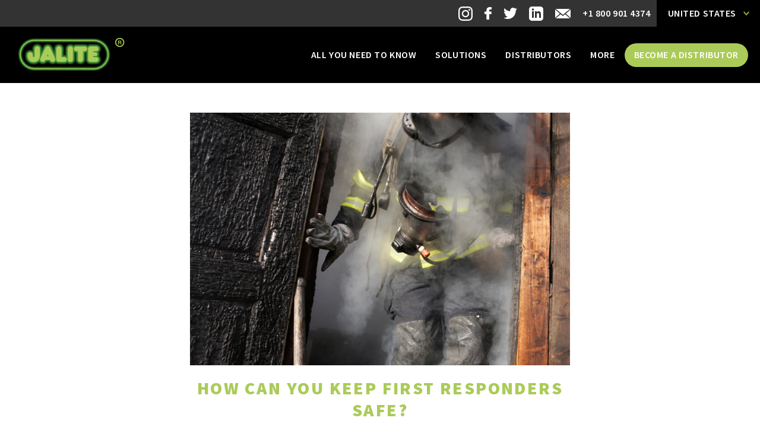

--- FILE ---
content_type: text/html; charset=utf-8
request_url: https://www.jalite-usa.com/en/content/how-can-you-keep-first-responders-safe-0
body_size: 6449
content:
<html>

<head profile="http://www.w3.org/1999/xhtml/vocab">
    <!-- Global site tag (gtag.js) - Google Analytics -->
    <script async src="https://www.googletagmanager.com/gtag/js?id=G-CCGFXW40WT"></script>
    <script>
    window.dataLayer = window.dataLayer || [];
    function gtag(){dataLayer.push(arguments);}
    gtag('js', new Date());

    gtag('config', 'G-CCGFXW40WT');
    </script>
    
    <meta http-equiv="Content-Type" content="text/html; charset=utf-8" />
<script src="https://www.google.com/recaptcha/api.js?hl=en" async="async" defer="defer"></script>
<link rel="shortcut icon" href="https://www.jalite-usa.com/sites/default/files/favicon.png" type="image/png" />
<meta name="description" content="Words cannot express the importance of first responders. Every day over half a million calls are made to 9-1-1, calls which bring first responders" />
<meta name="generator" content="Drupal 7 (https://www.drupal.org)" />
<link rel="canonical" href="https://www.jalite-usa.com/en/content/how-can-you-keep-first-responders-safe-0" />
<link rel="shortlink" href="https://www.jalite-usa.com/en/node/74818" />
<meta property="og:site_name" content="Jalite USA" />
<meta property="og:type" content="article" />
<meta property="og:url" content="https://www.jalite-usa.com/en/content/how-can-you-keep-first-responders-safe-0" />
<meta property="og:title" content="How Can You Keep First Responders Safe?" />
<meta property="og:updated_time" content="2024-04-11T16:09:49+02:00" />
<meta property="og:image" content="https://www.jalite-usa.com/sites/default/files/istock_000014067185medium_0_0.jpg" />
<meta name="twitter:card" content="summary" />
<meta name="twitter:url" content="https://www.jalite-usa.com/en/content/how-can-you-keep-first-responders-safe-0" />
<meta name="twitter:title" content="How Can You Keep First Responders Safe?" />
<meta name="twitter:description" content="How Can You Keep First Responders Safe? Words cannot express the importance of first responders. Every day over half a million calls are made to 9-1-1, calls which often bring first responders into" />
<meta property="article:published_time" content="2020-06-26T16:09:24+02:00" />
<meta property="article:modified_time" content="2024-04-11T16:09:49+02:00" />
    <title>How Can You Keep First Responders Safe? | Jalite Group</title>
    <link href='//fonts.googleapis.com/css?family=Source+Sans+Pro:200,300,400' rel='stylesheet' type='text/css'>
    <link href='//fonts.googleapis.com/css?family=Exo:200,300,400,600' rel='stylesheet' type='text/css'>
    <link href='//fonts.googleapis.com/css?family=Source+Sans+Pro:300,400,600,900' rel='stylesheet' type='text/css'>
    <link rel="stylesheet" href="//maxcdn.bootstrapcdn.com/font-awesome/4.3.0/css/font-awesome.min.css">
    <meta name="viewport" content="width=device-width, user-scalable=yes, initial-scale=1.0, maximum-scale=1.2" />
    <style type="text/css" media="all">
@import url("https://www.jalite-usa.com/modules/system/system.base.css?s2rrvh");
@import url("https://www.jalite-usa.com/modules/system/system.menus.css?s2rrvh");
@import url("https://www.jalite-usa.com/modules/system/system.messages.css?s2rrvh");
@import url("https://www.jalite-usa.com/modules/system/system.theme.css?s2rrvh");
</style>
<style type="text/css" media="all">
@import url("https://www.jalite-usa.com/sites/all/modules/jquery_update/replace/ui/themes/base/minified/jquery.ui.core.min.css?s2rrvh");
@import url("https://www.jalite-usa.com/sites/all/modules/jquery_update/replace/ui/themes/base/minified/jquery.ui.theme.min.css?s2rrvh");
@import url("https://www.jalite-usa.com/sites/all/modules/jquery_update/replace/ui/themes/base/minified/jquery.ui.menu.min.css?s2rrvh");
@import url("https://www.jalite-usa.com/sites/all/modules/jquery_update/replace/ui/themes/base/minified/jquery.ui.autocomplete.min.css?s2rrvh");
</style>
<style type="text/css" media="all">
@import url("https://www.jalite-usa.com/modules/comment/comment.css?s2rrvh");
@import url("https://www.jalite-usa.com/sites/all/modules/date/date_api/date.css?s2rrvh");
@import url("https://www.jalite-usa.com/sites/all/modules/date/date_popup/themes/datepicker.1.7.css?s2rrvh");
@import url("https://www.jalite-usa.com/sites/all/modules/domain/domain_nav/domain_nav.css?s2rrvh");
@import url("https://www.jalite-usa.com/modules/field/theme/field.css?s2rrvh");
@import url("https://www.jalite-usa.com/modules/node/node.css?s2rrvh");
@import url("https://www.jalite-usa.com/modules/search/search.css?s2rrvh");
@import url("https://www.jalite-usa.com/modules/user/user.css?s2rrvh");
@import url("https://www.jalite-usa.com/sites/all/modules/views/css/views.css?s2rrvh");
@import url("https://www.jalite-usa.com/sites/all/modules/ckeditor/css/ckeditor.css?s2rrvh");
</style>
<style type="text/css" media="all">
@import url("https://www.jalite-usa.com/sites/all/modules/ctools/css/ctools.css?s2rrvh");
@import url("https://www.jalite-usa.com/sites/all/modules/search_autocomplete/css/themes/basic-green.css?s2rrvh");
@import url("https://www.jalite-usa.com/sites/all/modules/webform/css/webform.css?s2rrvh");
</style>
<style type="text/css" media="all">
@import url("https://www.jalite-usa.com/sites/all/themes/jalite/css/normalize.css?s2rrvh");
@import url("https://www.jalite-usa.com/sites/all/themes/jalite/css/foundation.min.css?s2rrvh");
@import url("https://www.jalite-usa.com/sites/all/themes/jalite/css/styles.css?s2rrvh");
</style>
    <script type="text/javascript" src="https://www.jalite-usa.com/sites/all/modules/jquery_update/replace/jquery/1.10/jquery.min.js?v=1.10.2"></script>
<script type="text/javascript" src="https://www.jalite-usa.com/misc/jquery-extend-3.4.0.js?v=1.10.2"></script>
<script type="text/javascript" src="https://www.jalite-usa.com/misc/jquery-html-prefilter-3.5.0-backport.js?v=1.10.2"></script>
<script type="text/javascript" src="https://www.jalite-usa.com/misc/jquery.once.js?v=1.2"></script>
<script type="text/javascript" src="https://www.jalite-usa.com/misc/drupal.js?s2rrvh"></script>
<script type="text/javascript" src="https://www.jalite-usa.com/sites/all/modules/jquery_update/replace/ui/ui/minified/jquery.ui.core.min.js?v=1.10.2"></script>
<script type="text/javascript" src="https://www.jalite-usa.com/sites/all/modules/jquery_update/replace/ui/ui/minified/jquery.ui.widget.min.js?v=1.10.2"></script>
<script type="text/javascript" src="https://www.jalite-usa.com/sites/all/modules/jquery_update/replace/ui/ui/minified/jquery.ui.position.min.js?v=1.10.2"></script>
<script type="text/javascript" src="https://www.jalite-usa.com/sites/all/modules/jquery_update/replace/ui/ui/minified/jquery.ui.menu.min.js?v=1.10.2"></script>
<script type="text/javascript" src="https://www.jalite-usa.com/sites/all/modules/jquery_update/replace/ui/ui/minified/jquery.ui.autocomplete.min.js?v=1.10.2"></script>
<script type="text/javascript" src="https://www.jalite-usa.com/sites/all/modules/rollover_filter/js/rollover-filter.js?s2rrvh"></script>
<script type="text/javascript" src="https://www.jalite-usa.com/sites/all/modules/search_autocomplete/js/jquery.autocomplete.js?s2rrvh"></script>
<script type="text/javascript" src="https://www.jalite-usa.com/sites/all/modules/captcha/captcha.js?s2rrvh"></script>
<script type="text/javascript" src="https://www.jalite-usa.com/sites/all/modules/webform/js/webform.js?s2rrvh"></script>
<script type="text/javascript" src="https://www.jalite-usa.com/sites/all/themes/jalite/js/vendor/modernizr.js?s2rrvh"></script>
<script type="text/javascript" src="https://www.jalite-usa.com/sites/all/themes/jalite/js/foundation.min.js?s2rrvh"></script>
<script type="text/javascript" src="https://www.jalite-usa.com/sites/all/themes/jalite/js/slider.js?s2rrvh"></script>
<script type="text/javascript" src="https://www.jalite-usa.com/sites/all/themes/jalite/js/jquery.columnizer.js?s2rrvh"></script>
<script type="text/javascript" src="https://www.jalite-usa.com/sites/all/themes/jalite/js/custom/dispatch.js?s2rrvh"></script>
<script type="text/javascript" src="https://www.jalite-usa.com/sites/all/themes/jalite/js/custom/clickable.js?s2rrvh"></script>
<script type="text/javascript" src="https://www.jalite-usa.com/sites/all/themes/jalite/js/jquery.dotdotdot.min.js?s2rrvh"></script>
<script type="text/javascript">
<!--//--><![CDATA[//><!--
jQuery.extend(Drupal.settings, {"basePath":"\/","pathPrefix":"en\/","ajaxPageState":{"theme":"jalite","theme_token":"0ILIkxLlfIc-_75_7_wuLwhzrKoVOEA9YV7ENU0r3hg","js":{"sites\/all\/modules\/jquery_update\/replace\/jquery\/1.10\/jquery.min.js":1,"misc\/jquery-extend-3.4.0.js":1,"misc\/jquery-html-prefilter-3.5.0-backport.js":1,"misc\/jquery.once.js":1,"misc\/drupal.js":1,"sites\/all\/modules\/jquery_update\/replace\/ui\/ui\/minified\/jquery.ui.core.min.js":1,"sites\/all\/modules\/jquery_update\/replace\/ui\/ui\/minified\/jquery.ui.widget.min.js":1,"sites\/all\/modules\/jquery_update\/replace\/ui\/ui\/minified\/jquery.ui.position.min.js":1,"sites\/all\/modules\/jquery_update\/replace\/ui\/ui\/minified\/jquery.ui.menu.min.js":1,"sites\/all\/modules\/jquery_update\/replace\/ui\/ui\/minified\/jquery.ui.autocomplete.min.js":1,"sites\/all\/modules\/rollover_filter\/js\/rollover-filter.js":1,"sites\/all\/modules\/search_autocomplete\/js\/jquery.autocomplete.js":1,"sites\/all\/modules\/captcha\/captcha.js":1,"sites\/all\/modules\/webform\/js\/webform.js":1,"sites\/all\/themes\/jalite\/js\/vendor\/modernizr.js":1,"sites\/all\/themes\/jalite\/js\/foundation.min.js":1,"sites\/all\/themes\/jalite\/js\/slider.js":1,"sites\/all\/themes\/jalite\/js\/jquery.columnizer.js":1,"sites\/all\/themes\/jalite\/js\/custom\/dispatch.js":1,"sites\/all\/themes\/jalite\/js\/custom\/clickable.js":1,"sites\/all\/themes\/jalite\/js\/jquery.dotdotdot.min.js":1},"css":{"modules\/system\/system.base.css":1,"modules\/system\/system.menus.css":1,"modules\/system\/system.messages.css":1,"modules\/system\/system.theme.css":1,"misc\/ui\/jquery.ui.core.css":1,"misc\/ui\/jquery.ui.theme.css":1,"misc\/ui\/jquery.ui.menu.css":1,"misc\/ui\/jquery.ui.autocomplete.css":1,"modules\/comment\/comment.css":1,"sites\/all\/modules\/date\/date_api\/date.css":1,"sites\/all\/modules\/date\/date_popup\/themes\/datepicker.1.7.css":1,"sites\/all\/modules\/domain\/domain_nav\/domain_nav.css":1,"modules\/field\/theme\/field.css":1,"modules\/node\/node.css":1,"modules\/search\/search.css":1,"modules\/user\/user.css":1,"sites\/all\/modules\/views\/css\/views.css":1,"sites\/all\/modules\/ckeditor\/css\/ckeditor.css":1,"sites\/all\/modules\/ctools\/css\/ctools.css":1,"sites\/all\/modules\/search_autocomplete\/css\/themes\/basic-green.css":1,"sites\/all\/modules\/webform\/css\/webform.css":1,"sites\/all\/themes\/jalite\/css\/normalize.css":1,"sites\/all\/themes\/jalite\/css\/foundation.min.css":1,"sites\/all\/themes\/jalite\/css\/styles.css":1,"sites\/all\/themes\/jalite\/font\/css\/font-awesome.css":1}},"search_autocomplete":{"form3":{"selector":"#job","minChars":"3","max_sug":"10","type":"internal","datas":"https:\/\/www.jalite-usa.com\/en\/search_autocomplete\/autocomplete\/3\/","fid":"3","theme":"basic-green","auto_submit":"1","auto_redirect":"1"}},"urlIsAjaxTrusted":{"\/en\/content\/how-can-you-keep-first-responders-safe-0":true}});
//--><!]]>
</script>
</head>

<body class="html not-front not-logged-in no-sidebars page-node page-node- page-node-74818 node-type-blog domain-devusa-jalite-group-com i18n-en" >
        
<div id="wrapper">
    <div class="fixed">

        <div class="secnav top-bar" data-topbar role="navigation">
            <section class="top-bar-section">
                <ul class="right">
                    <li><a href="https://www.instagram.com/jalite_plc/" target="_blank"><img src="https://www.jalite-usa.com/sites/all/themes/jalite/img/socialicon-instagram.svg"></a></li>
                    <li><a href="https://www.facebook.com/jalitegroup/" target="_blank"><img src="https://www.jalite-usa.com/sites/all/themes/jalite/img/socialicon-facebook.svg"></a></li>
                    <li><a href="https://twitter.com/jaliteplc" target="_blank"><img src="https://www.jalite-usa.com/sites/all/themes/jalite/img/socialicon-twitter.svg"></a></li>
                    <li><a href="https://www.linkedin.com/company/jalite-plc/" target="_blank"><img src="https://www.jalite-usa.com/sites/all/themes/jalite/img/socialicon-linkedin.svg"></a></li>
                    <li><a href="mailto:sales@jalite.com" target="_blank"><img src="https://www.jalite-usa.com/sites/all/themes/jalite/img/socialicon-mail.svg"></a></li>
                    <li class="phone"><a href="#">+1 800 901 4374</a></li>
                    <li class="has-dropdown">
                        <a href="http://www.jalite-usa.com">United States</a>                        <ul class="dropdown">
                                                    <li><a href="http://www.jalite-group.com">United Kingdom</a></li>
                                                    <li><a href="http://www.jaliteasia.com">Asia</a></li>
                                                    <li><a href="http://www.jalite.ch">Switzerland</a></li>
                                                </ul>
                    </li>
                </ul>
            </section>
        </div>
        <nav class="top-bar" data-topbar role="navigation">
            <div class="title-area">
                <a href="https://www.jalite-usa.com"><h1 class="logo"></h1></a>
                <div class="slogan">Engineered for life safety!</div>
                <!-- Remove the class "menu-icon" to get rid of menu icon. Take out "Menu" to just have icon alone -->
                <li class="toggle-topbar menu-icon"><a href="#"><span>Menu</span></a></li>
            </div>
            <section class="top-bar-section">
                <ul class="right">
                    <li class=""><a href="/en/content/all-you-need-know">All you need to know</a></li><li class=""><a href="/en/content/jalite-solutions">Solutions</a></li><li class=""><a href="/en/content/distributors">Distributors</a></li><li class=""><a href="/en/content/more">More</a></li><li class=""><a href="/en/content/become-a-distributor">Become a distributor</a></li>                </ul>
            </section>
        </nav>
    </div>
    <div id="content">
              <div class="region region-content">
    <div id="block-system-main" class="block block-system">

    
  <div class="content">
    <div  class="ds-1col node node-blog view-mode-full clearfix">

  
  <div class="">
    <div class="field field-name-body field-type-text-with-summary field-label-hidden"><div class="field-items"><div class="field-item even"><table align="center" border="0" cellpadding="1" cellspacing="1" style="width:50%">
<tbody>
<tr>
<td>
<p> </p>
<p><img alt="How Can You Keep First Responders Safe?" src="https://www.jalite-group.com/sites/default/files/istock_000014067185medium_0_0.jpg" style="width:100%" /></p>
<h2><strong>How Can You Keep First Responders Safe?</strong></h2>
<p>Words cannot express the importance of first responders. Every day <a href="https://www.nena.org/?page=911Statistics" target="_blank">over half a million calls </a>are made to 9-1-1, calls which often bring first responders into action. Employees calling in an emergency at the workplace know the layout of the building, but it is more often the responders first time at the location. It is the responsibility of a business owner to ensure the safety of not only everyday occupants of the building, but also first responder in the event of an emergency.</p>
<p>
			Communicating hazards is key to the safety of both workers and first responders. <a href="http://www.ourboots.ca/" target="_blank">“Put Yourself in Our Boots”</a> is a campaign that emphasizes how crucial it is that business owners create a safe work environment. Their <a href="https://jpmf.ca/safety-resources/" target="_blank">videos</a> portray how treacherous a lack of communication can be for first responders, most of who are already being placed under deadly circumstances.</p>
<p>
			Traditional safety signs don’t communicate their message very well in an emergency. One way to keep first responders safe, is to communicate safety hazards in your facility using <a href="http://jalite.com/" target="_blank"><span style="background-color:transparent !important">Jalite</span> </a>photoluminescent safety signs. When the lights go out, ours go on.™<br />
			For more information on a distributor near you send us an <a href="mailto:sales@jalite.com">email.</a></p>
</td>
</tr>
</tbody>
</table>
<p> </p>
</div></div></div>  </div>

</div>

  </div>
</div>
  </div>
        <!-- <div class="object mapForm parallax-content" id="contact_form" data-z-index="1" data-natural-width="auto" data-parallax="scroll" data-image-src="https://www.jalite-usa.com/sites/all/themes/jalite/img/map_form.png">
            <div class="row">
                <h2 class="large-12 small-10 large-uncentered small-centered columns">A question/suggestion?<br> Contact us!</h2>
                <div class="small-10 medium-7 small-centered large-6 large-centered columns">
                    <ul class="row">
                                                <form class="webform-client-form webform-client-form-18033 webform-hints" action="/en/content/how-can-you-keep-first-responders-safe-0" method="post" id="webform-client-form-18033" accept-charset="UTF-8"><div><div  class="form-item webform-component webform-component-textfield webform-component--name">
  <label class="element-invisible" for="edit-submitted-name">Name <span class="form-required" title="This field is required.">*</span></label>
 <input required="required" title="Name (required)" placeholder="Name (required)" class="webform-hints-field form-text required" type="text" id="edit-submitted-name" name="submitted[name]" value="" size="60" maxlength="128" />
</div>
<div  class="form-item webform-component webform-component-textfield webform-component--job">
  <label class="element-invisible" for="edit-submitted-job">Job </label>
 <input title="Job" placeholder="Job" class="webform-hints-field form-text" type="text" id="edit-submitted-job" name="submitted[job]" value="" size="60" maxlength="128" />
</div>
<div  class="form-item webform-component webform-component-textfield webform-component--company-name">
  <label class="element-invisible" for="edit-submitted-company-name">Company name </label>
 <input title="Company name" placeholder="Company name" class="webform-hints-field form-text" type="text" id="edit-submitted-company-name" name="submitted[company_name]" value="" size="60" maxlength="128" />
</div>
<div  class="form-item webform-component webform-component-textfield webform-component--address">
  <label class="element-invisible" for="edit-submitted-address">Address </label>
 <input title="Address" placeholder="Address" class="webform-hints-field form-text" type="text" id="edit-submitted-address" name="submitted[address]" value="" size="60" maxlength="128" />
</div>
<div  class="form-item webform-component webform-component-textfield webform-component--post-code">
  <label class="element-invisible" for="edit-submitted-post-code">Post Code </label>
 <input title="Post Code" placeholder="Post Code" class="webform-hints-field form-text" type="text" id="edit-submitted-post-code" name="submitted[post_code]" value="" size="60" maxlength="128" />
</div>
<div  class="form-item webform-component webform-component-textfield webform-component--country">
  <label class="element-invisible" for="edit-submitted-country">Country <span class="form-required" title="This field is required.">*</span></label>
 <input required="required" title="Country (required)" placeholder="Country (required)" class="webform-hints-field form-text required" type="text" id="edit-submitted-country" name="submitted[country]" value="" size="60" maxlength="128" />
</div>
<div  class="form-item webform-component webform-component-textfield webform-component--telephone">
  <label class="element-invisible" for="edit-submitted-telephone">Telephone <span class="form-required" title="This field is required.">*</span></label>
 <input required="required" title="Telephone (required)" placeholder="Telephone (required)" class="webform-hints-field form-text required" type="text" id="edit-submitted-telephone" name="submitted[telephone]" value="" size="60" maxlength="128" />
</div>
<div  class="form-item webform-component webform-component-textfield webform-component--fax">
  <label class="element-invisible" for="edit-submitted-fax">Fax </label>
 <input title="Fax" placeholder="Fax" class="webform-hints-field form-text" type="text" id="edit-submitted-fax" name="submitted[fax]" value="" size="60" maxlength="128" />
</div>
<div  class="form-item webform-component webform-component-textfield webform-component--email">
  <label class="element-invisible" for="edit-submitted-email">Email <span class="form-required" title="This field is required.">*</span></label>
 <input required="required" title="Email (required)" placeholder="Email (required)" class="webform-hints-field form-text required" type="text" id="edit-submitted-email" name="submitted[email]" value="" size="60" maxlength="128" />
</div>
<div  class="form-item webform-component webform-component-textarea webform-component--nature-of-interest">
  <label class="element-invisible" for="edit-submitted-nature-of-interest">Nature of Interest </label>
 <div class="form-textarea-wrapper"><textarea title="Nature of Interest" placeholder="Nature of Interest" class="webform-hints-field form-textarea" id="edit-submitted-nature-of-interest" name="submitted[nature_of_interest]" cols="60" rows="5"></textarea></div>
</div>
<input type="hidden" name="details[sid]" />
<input type="hidden" name="details[page_num]" value="1" />
<input type="hidden" name="details[page_count]" value="1" />
<input type="hidden" name="details[finished]" value="0" />
<input type="hidden" name="form_build_id" value="form-IOazG11m8FzuFZPxK60Bpfp9shvrbJprawtnC3EVEmo" />
<input type="hidden" name="form_id" value="webform_client_form_18033" />
<div class="captcha"><input type="hidden" name="captcha_sid" value="4733847" />
<input type="hidden" name="captcha_token" value="5eb4cb334350006eb45a9d0fe1b6572b" />
<input type="hidden" name="captcha_response" value="Google no captcha" />
<div class="g-recaptcha" data-sitekey="6LewihwUAAAAAFskg7CCVvchePtr04N0dOfBzxXQ" data-theme="light" data-type="image"></div></div><div class="form-actions"><input class="webform-submit button-primary form-submit" type="submit" name="op" value="Send" /></div></div></form>                    </ul>
                </div>
            </div>
        </div> -->
        <!-- <div class="partner">
            <div class="row">
                <ul class="large-block-grid-5 center">
                    <li><a target="_blank" href="http://www.lr.org/"><img title="Lloyd's Register" alt="Lloyd's Register" src="https://www.jalite-usa.com/sites/all/themes/jalite/img/logo_lloyd.png"></a></li>
                    <li><a target="_blank" href="http://www.bsigroup.com/"><img title="BSI Group" alt="BSI Group" src="https://www.jalite-usa.com/sites/all/themes/jalite/img/logo_bsi.png"></a></li>
                    <li><a target="_blank" href="http://www.imo.org/"><img title="International Maritime Organization" alt="International Maritime Organization" src="https://www.jalite-usa.com/sites/all/themes/jalite/img/logo_imo.png"></a></li>
                    <li><a target="_blank" href="http://www.iso.org/"><img title="International Organization for Standardization" alt="International Organization for Standardization" src="https://www.jalite-usa.com/sites/all/themes/jalite/img/logo_iso.png"></a></li>
                    <li><a target="_blank" href="http://www.pspa.org.uk/"><img title="Photoluminescent Safety Products Association" alt="Photoluminescent Safety Products Association" src="https://www.jalite-usa.com/sites/all/themes/jalite/img/logo_pspa.png"></a></li>
                </ul>
            </div>
        </div>  -->
    </div> <!-- /#content -->

    <footer class="footer">
        <div class="row">
            <div class="large-4 small-10 large-uncentered small-centered columns"><a class="logo"></a></div>
            <div class="large-8 small-10 large-uncentered small-centered columns">
                <div class="row">
                    <!-- <ul class="large-12 columns">
                        <li class=""><a href="/en/content/all-you-need-know">All you need to know</a></li><li class=""><a href="/en/content/jalite-solutions">Solutions</a></li><li class=""><a href="/en/content/distributors">Distributors</a></li><li class=""><a href="/en/content/more">More</a></li><li class=""><a href="/en/content/become-a-distributor">Become a distributor</a></li>                    </ul> -->
                    <ul class="large-6 medium-6 columns">
                                                <ul>
<li><strong>CONTACT</strong></li>
<li><strong>JALITE PLC</strong></li>
<li>Wins House</li>
<li>Bentalls</li>
<li>Pipps Hill Industrial Estate</li>
<li>Basildon</li>
<li>Essex</li>
<li>SS14 3BS (United Kingdom)</li>
<p></p>
<li>Tel.: +44 (0) 1268 242300</li>
<li>Fax.: +44 (0) 1268 274148</li>
</ul>
                    </ul>
                    <!-- <ul class="large-4 medium-6 columns end">
                                                <ul>
<li><strong>JALITE WEBSITES</strong></li>
<li><a href="http://www.jalite.com/" target="_blank">www.jalite.com</a></li>
<li><a href="http://www.jalite-usa.com/" target="_blank">www.jalite-usa.com</a></li>
<li><a href="http://www.jalite-group.com/" target="_blank">www.jalite-group.com</a></li>
<li><a href="http://www.jalite-asia.com/" target="_blank">www.jalite-asia.com</a></li>
<li><a href="http://www.photoluminescent-signs.com/" target="_blank">www.photoluminescent-signs.com</a></li>
<li><a href="http://www.jalite-marine.com/" target="_blank">www.jalite-marine.com</a></li>
</ul>
                    </ul> -->
                    <ul class="large-6 medium-6 columns end">
                                                <ul>
<li><strong>FOLLOW US</strong></li>
</ul>
<p><a class="social-icon instagram" href="https://www.instagram.com/jalite_plc/" target="_blank">instagram</a> <a class="social-icon facebook" href="https://www.facebook.com/jalitegroup/" target="_blank">facebook</a> <a class="social-icon twitter" href="https://twitter.com/jaliteplc?lang=fr">twitter</a> <a class="social-icon linkedin" href="https://www.linkedin.com/company/jalite-plc/" target="_blank">linkedin</a></p>
                        <ul><li><strong>ACCREDITATIONS</strong></li></ul>
                        <div class="accreditations">
                            <div class="row">
                                <div class="small-4 columns">
                                    <a href="https://www.iso.org/home.html"><img src="/sites/all/themes/jalite/img/iso_logo.png" alt="ISO - International Organization for Standardization"></a>
                                </div>
                                <div class="small-4 columns">
                                    <a href="https://www.bsigroup.com/"><img src="/sites/all/themes/jalite/img/logo_bsi.png" alt="BSI - British Standards Institution"></a>
                                </div>
                                <div class="small-4 columns">
                                    <a href="http://www.pspa.org.uk/"><img src="/sites/all/themes/jalite/img/pspa_logo.png" alt="PSPA - Photoluminescent Safety Products Association"></a>
                                </div>
                            </div>
                            <div class="row">
                                <div class="small-4 columns">
                                    <a href="https://www.imo.org/"><img src="/sites/all/themes/jalite/img/imo_logo.png" alt="IMO - International Maritime Organization Marine Safety SOLAS Convention"></a>
                                </div>
                                <div class="small-4 columns">
                                    <a href="https://portal.med.emsa.europa.eu/"><img src="/sites/all/themes/jalite/img/med_logo.png" alt="MED - Marine Equipment Directive"></a>
                                </div>
                                <div class="small-4 columns">
                                    <a href="https://www.lr.org/"><img src="/sites/all/themes/jalite/img/lrta_logo.png" alt="Lloyd's Register Type Approval"></a>
                                </div>
                            </div>
                            <div class="row">
                                <div class="small-4 columns">
                                    <a href="https://www.madeinbritain.co/"><img src="/sites/all/themes/jalite/img/madeinbritain_logo.png" alt="Made in Britain"></a>
                                </div>
                            </div>
                        </div>
                    </ul>
                </div>
            </div>
        </div>
    </footer>
</div>

<script src="https://www.jalite-usa.com/sites/all/themes/jalite/js/parallax.js"></script>

<script type="text/javascript">

    $( "[data-clickable]" ).clickable();
    /*$("body").keyup(function (key) {
        if (key.which == 223 || key.which == 220) {
            if($('#toolbar').is(':visible')){
                $('#toolbar, .edition, .edit_mini').slideUp();
            }else{
                $('#toolbar, .edition, .edit_mini').slideDown();
            }
        }
    });*/

    $(document).ready(function(){
        $(document).foundation();
    });
    $('.edit_toggle').click(function(){
        if($('.edit_toggle').hasClass('open')){
            $('.edit_toggle').removeClass('open');
            $('#toolbar, .edition').slideUp();
            $('.fa-arrow-down.edit_toggle').show();
        }else{
            $('.edit_toggle').addClass('open');
            $('.toolbar, .edition').slideDown();
            $('.fa-arrow-down.edit_toggle').hide();
        }
    });
/*$(window).on('resize',function(){location.reload();});*/
</script>
<script>
  (function(i,s,o,g,r,a,m){i['GoogleAnalyticsObject']=r;i[r]=i[r]||function(){
  (i[r].q=i[r].q||[]).push(arguments)},i[r].l=1*new Date();a=s.createElement(o),
  m=s.getElementsByTagName(o)[0];a.async=1;a.src=g;m.parentNode.insertBefore(a,m)
  })(window,document,'script','//www.google-analytics.com/analytics.js','ga');

  ga('create', 'UA-4168534-7', 'auto');
  ga('send', 'pageview');

</script>
    </body>

</html>

--- FILE ---
content_type: text/css
request_url: https://www.jalite-usa.com/sites/all/themes/jalite/css/styles.css?s2rrvh
body_size: 14598
content:
body {
  font-family: "Source Sans Pro", "Verdana", sans-serif;
  font-size: 106.25%;
  line-height: 26px;
  font-weight: 400;
  background: #ffffff !important;
  padding-top: 64px !important;
  overflow-x: hidden;
}
a {
  color: #abcb59;
}
a:hover,
a:focus {
  color: #89a348;
}
.color li {
  color: #fff;
}
.clr {
  height: 0;
  width: 0;
  clear: both;
}

.bottom {
  position: absolute;
  bottom: 0;
  left: 0;
  right: 0;
}
.front #wrapper {
  margin-top: 90px;
}
div#wrapper {
  margin-top: 75px;
}
/* top-nav*/

@media screen and (max-width: 1040px) {
  .secnav.top-bar {
    overflow: initial;
    height: 45px !important;
  }

  .secnav.top-bar .top-bar-section ul.dropdown {
    top: 0;
    border-bottom: 2px solid #abcb59;
    padding: 10px 0;
    background-color: #000000 !important;
    height: 245px !important;
  }

  .secnav.top-bar .top-bar-section ul.dropdown li {
    padding: 10px 0;
    background-color: #000000;
  }
}

nav.top-bar {
  height: 95px;
  background: #000;
  position: fixed;
  z-index: 100;
  width: 100%;
}

ul li {
  list-style-type: none;
}
nav ul li.phone a {
  color: #fff;
  background: #1e1f1f !important;
  pointer-events: none;
}

@media screen and (max-width: 600px) {
  .secnav.top-bar .top-bar-section .right .phone {
    margin-right: 10px;
  }

  .secnav.top-bar .top-bar-section .right .phone a {
    position: relative;
    font-size: 0;
    color: transparent;
  }

  .secnav.top-bar .top-bar-section .right .phone a:after {
    content: "";

    background-image: url("../img/phone-alt-solid.svg");
    background-repeat: no-repeat;
    background-position: center;
    background-size: contain;

    width: 20px;
    height: 20px;

    font-size: 35px;
    color: #ffffff;
    position: absolute;
    top: 50%;
    left: 50%;
    transform: translate(-50%, -50%);
  }
}

.logo {
  background: url("../img/logo.png") no-repeat center center;
  background-size: 100% auto;
  width: 180px;
  height: 95px;
  margin: 0;
  margin-left: 10px;
  display: inline-block;
  cursor: pointer;
}

div.title-area {
  text-align: left;
}

.slogan {
  color: #fff;
  float: right;
  font-size: 1.34em;
  padding: 25px 10px;
  padding-right: 0;
  font-weight: 200;
  letter-spacing: 0.02em;
  margin-left: 15px;
}

.top-bar-section ul li a {
  background: #000 !important;
  color: #fff;
  height: auto;
  padding: 25px 16px !important;
  font-size: 16px;
  font-weight: 600;
  text-transform: uppercase;
  font-family: "Source Sans Pro", sans-serif;
  letter-spacing: 0.57px;
  transition: all 0.2s;
}

.top-bar-section ul li a:hover,
.top-bar-section ul li.active a {
  /* border-bottom: 4px solid #abcb59; */
  /* padding-bottom: 21px !important; */
  color: #abcb59 !important;
  /* background: rgba(0, 0, 0, 0.6) !important; */
}

.secnav .top-bar-section ul > li.has-dropdown > a {
  background: url("../img/arrow_nav.png") no-repeat right center, #000 !important;
}

.secnav .top-bar-section ul li.has-dropdown a {
  color: #fff;
  padding-right: 40px !important;
  padding-left: 19px !important;
  /* background: url("../img/arrow_nav.png") no-repeat right center, #000 !important; */
  background-size: 10px auto !important;
  background-position: 89% center !important;
  padding-top: 0 !important;
  padding-bottom: 0 !important;
  letter-spacing: 0.57px !important;
}

.top-bar-section ul li.has-dropdown a:hover {
  border: none;
  background: url("../img/arrow_nav.png") no-repeat, rgba(0, 0, 0, 0.6) !important;
  background-size: 10px auto !important;
  background-position: 89% center !important;
  padding-top: 0 !important;
  padding-bottom: 0 !important;
}

.top-bar-section ul li.has-dropdown a span.flag {
  width: 22px;
  height: 15px;
  display: inline-block;
  margin-left: 10px;
}
.top-bar-section ul li.has-dropdown ul li a span.flag {
  margin-left: 6px;
}
.top-bar-section ul li.has-dropdown a span.flag.uk {
  background: url("../img/flag_uk.png") no-repeat center bottom;
  background-size: 100% auto;
}
.top-bar-section ul li.has-dropdown a span.flag.usa {
  background: url("../img/flag_usa.png") no-repeat center bottom;
  background-size: 100% auto;
}
.top-bar-section ul li.has-dropdown a span.flag.asia {
  background: url("../img/flag_asia.png") no-repeat center bottom;
  background-size: 100% auto;
}
.top-bar-section ul li.has-dropdown a span.flag.swiss {
  background: url("../img/flag_swiss.png") no-repeat center bottom;
  background-size: 100% auto;
}

.top-bar-section .has-dropdown > a:after {
  border: none;
}

.top-bar-section ul li.has-dropdown li a {
  background: #000 !important;
  padding: 15px 20px !important;
  background-image: none !important;
  background-image: initial !important;
}

.top-bar-section ul li.has-dropdown li a:hover {
  background: rgba(0, 0, 0, 1) !important;
  /* padding: 15px 20px !important; */
}

.top-bar-section ul.dropdown {
  border-top: 2px solid #abcb59;
  z-index: 101;
  top: 43px;
  background-color: #333 !important;
}

.top-bar-section > ul.right {
  display: flex;
  align-items: center;
}

nav.top-bar:not(.secnav) {
  padding: 0 20px;
}

nav.top-bar.expanded {
  padding: 0;
}

nav.top-bar.expanded .top-bar-section ul.right {
  flex-direction: column;
}

nav.top-bar.expanded .top-bar-section ul.right li {
  width: 100%;
}

.top-bar:not(.secnav):not(.expanded)
  .top-bar-section
  ul.right
  li:nth-last-child(1) {
  background-color: #000 !important;
}

.top-bar:not(.secnav):not(.expanded)
  .top-bar-section
  ul.right
  li:nth-last-child(1)
  a {
  position: relative;
  z-index: 1;
  background-color: transparent !important;
  display: inline-block;
}

.top-bar:not(.secnav):not(.expanded)
  .top-bar-section
  ul.right
  li:nth-last-child(1)
  a {
  color: #ffffff !important;
}

.top-bar:not(.secnav):not(.expanded)
  .top-bar-section
  ul.right
  li:nth-last-child(1)
  a:after {
  content: "";
  border-radius: 50px;
  display: inline-block;
  position: absolute;
  z-index: -1;
  top: 50%;
  transform: translateY(-50%);
  left: 0;
  width: 100%;
  height: 40px;
  background-color: #abcb59;
  transition: all 0.2s;
}

.top-bar:not(.secnav):not(.expanded)
  .top-bar-section
  ul.right
  li:nth-last-child(1)
  a:hover:after {
  background-color: #97b34f;
}

.menu-icon a span {
  top: 0;
}
.top-bar .toggle-topbar.menu-icon {
  list-style-type: none;
}

.secnav .top-bar-section ul {
  height: 45px !important;
}

.secnav .top-bar-section ul li {
  background-color: transparent;
}

.secnav .top-bar-section ul li.has-dropdown {
  height: 45px;
  display: flex;
  justify-content: center;
  align-items: center;
}

.secnav .top-bar-section ul li a {
  padding: 0 10px !important;
  background-color: transparent !important;
}

/* réseaux sociaux */

.reseauxSociaux {
  position: fixed;
  right: 40px;
  top: 105px;
}

.reseauxSociaux li {
  display: inline-block;
}

.reseauxSociaux li a {
  width: 30px;
  height: 30px;
  background: red;
  background: url("../img/icon_twitter.png") no-repeat center center;
  background-size: auto;
  display: block;
  margin-right: 5px;
  opacity: 0.9;
}

.reseauxSociaux li:nth-child(2) a {
  background: url("../img/icon_facebook.png") no-repeat center center;
}

.reseauxSociaux li:nth-child(3) a {
  background: url("../img/icon_mail.png") no-repeat center center;
  margin-right: 0;
}

.reseauxSociaux li a:hover {
  opacity: 1;
}
/* titrePage*/

.titrePage {
  background: url("../img/bg_shattered.png") repeat center center;
  padding: 60px 0;
}

.titrePage a.more {
  padding: 6px 10px 5px;
}

.titrePage input {
  border: 1px solid #252626;
  -webkit-border-radius: 0;
  border-radius: 0;
  transition: padding 0.5s ease-in-out;
}

.titrePage input:focus {
  padding-left: 20px;
}

/* accroche */

div#accroche {
  width: 100%;
  height: 100%;
  margin-top: -25px;
  /* margin-top: -75px; */
}

div.phraseAccroche {
  color: #fff;
  font-size: 2.2em;
  font-weight: 200;
  position: absolute;
  width: 100%;
  text-align: center;
  top: 31%;
  line-height: 52px;
}

div#content div.phraseAccroche p {
  text-align: left;
  font-size: 35px;
  line-height: 75px;
  letter-spacing: 1px;
  margin-bottom: 10px;
}

div#content div.phraseAccroche h1 {
  text-align: left;
  font-size: 66px;
  line-height: 70px;
  letter-spacing: 2px;
  color: #ffffff;
  text-transform: none;
  margin-bottom: 0;
}

@media screen and (min-width: 641px) and (max-width: 1150px) {
  div#content div.phraseAccroche p {
    font-size: 35px;
    line-height: 75px;
    padding: 0 50px;
  }
  div#content div.phraseAccroche h1 {
    font-size: 50px;
    line-height: 50px;
    padding: 0 50px;
  }
}

@media screen and (max-width: 640px) {
  div#content div.phraseAccroche p {
    font-size: 26px;
    line-height: 35px;
    padding: 0 50px;
  }
  div#content div.phraseAccroche h1 {
    font-size: 35px;
    line-height: 55px;
    padding: 0 50px;
  }
}

div.flecheBas {
  position: absolute;
  left: 50%;
  transform: translateX(-50%);
  width: 30px;
  height: 30px;
  background: url("../img/arrow_down.svg") no-repeat center bottom;
  bottom: 70;
  background-size: contain;
  cursor: pointer;
}

div.flecheBas {
  -webkit-animation: flecheBas 1s; /* Chrome, Safari, Opera */
  animation: flecheBas 1s;
  /* Chrome, Safari, Opera */
  -webkit-animation-name: flecheBas;
  -webkit-animation-duration: 1s;
  -webkit-animation-timing-function: ease-in-out;
  -webkit-animation-delay: 1s;
  -webkit-animation-iteration-count: infinite;
  -webkit-animation-direction: alternate;
  -webkit-animation-play-state: running;
  /* Standard syntax */
  animation-name: flecheBas;
  animation-duration: 1s;
  animation-timing-function: ease-in-out;
  animation-delay: 1s;
  animation-iteration-count: infinite;
  animation-direction: alternate;
  animation-play-state: running;
}

/* Standard syntax */
@-webkit-keyframes flecheBas {
  0% {
    bottom: 30;
  }
  100% {
    bottom: 50;
  }
}

@keyframes flecheBas {
  0% {
    bottom: 30;
  }
  100% {
    bottom: 50;
  }
}

/* article */
.article-img {
  text-align: center;
}
.article-text {
  margin-top: 50px;
  text-align: justify;
  column-count: 2;
  column-gap: 40px;
}

div#content h2,
.produits h2,
div#content h1,
.produits h1 {
  /* font-family: "Exo", verdana, sans-serif; */
  font-size: 26px;
  line-height: 1.25;
  color: #abcb59;
  text-transform: uppercase;
  letter-spacing: 0.08em;
  font-weight: 600;
  text-align: center;
  margin: 0 auto 35px;
  float: none;
  word-break: break-word;
  clear: both;
}
@media (min-width: 624px) {
  div#content h2,
  .produits h2,
  div#content h1,
  .produits h1 {
    font-size: 30px;
  }
}
.nopad {
  padding: 0;
}
div#content .row.center h2 {
  margin: 0 auto 15px;
}

.produits div#content .product h1 {
  text-align: left;
  float: left;
  width: auto;
}

.product h1 span,
.articleList h3 span {
  color: #abcb5a;
  font-weight: 600;
}
.node-type-product div.product h1 {
  width: auto;
}
#pager h3 {
  font-family: "Exo", verdana, sans-serif;
  font-size: 1.06em;
  color: #abcb59;
  text-transform: uppercase;
  font-weight: 400;
}

div.section {
  padding: 75px 0px;
}

a.more {
  background: #abcb59;
  /* border: 1px solid #89a348; */
  font-size: 16px;
  line-height: 20px;
  font-weight: 600;
  color: #fff;
  display: inline-block;
  padding: 10px 30px 9px;
  text-transform: uppercase;
  transition: all 0.3s;

  -webkit-border-radius: 100px;
  -moz-border-radius: 100px;
  border-radius: 100px;
}

a.doc {
  display: inline-block;
  padding: 29px 10px 12px 74px;
  background: url(../img/download_doc.png) left top no-repeat;
  background-size: 61px 66px;
  color: #abcb59;
}

@media screen and (max-width: 1100px) {
  a.doc {
    margin-bottom: 35px;
  }
}
@media screen and (max-width: 700px) {
  a.doc {
    display: block;
  }
}

a.more:hover {
  background: #89a348;
  /* border: 1px solid #abcb59; */
}

.parallax-window {
  min-height: 100%;
  background: transparent;
}

.front .parallax-window {
  min-height: 100px;
  max-height: 850px;
  background: transparent;
  position: relative;
}

.parallax-content * {
  z-index: 2;
}

.parallax-content .paragraphe:nth-child(odd) {
  clear: both;
}

img.parallax-slider {
  left: 0 !important;
  object-fit: cover;
}

div.parallax-mirror {
  min-width: 240%;
  /* min-height: 100%; */
}

.front .parallax-window {
  max-height: calc(100% - 60px);
}

/*------------------------------ Slider ------------------------------*/

/* .contentSlider {
				width: 576px;
				height: 335px;

			}
			#carousel {
				width: 576px;
				height: 335px;
			}
			#carousel img {
				display: block;
				padding: 0;
				float: left;
				width: 540px;
				height: auto;
			} */
#pager a,
#pager span {
  display: block;
  height: 10px;
}
#pager a {
  float: left;
}
#pager a:hover {
  border-color: #999;
}
#pager span {
  background-color: #abcb59;
  width: 0px;
}

div.caroufredsel_wrapper {
  width: 100% !important;
}

div#carousel {
  margin-top: 55px;
  height: 400px !important;
  max-width: 1000px;
}

div#carousel img {
  max-width: 82.5em;
}

div#carousel .articleSlider {
  width: 100%;
  height: 300px;
  margin-bottom: 45px;
}

div#carousel .articleSlider a.more {
  margin-top: 15px;
}

div.wrapimg {
  max-width: 500px;
}

div.wrapimg img {
  height: auto;
  width: 100%;
  max-width: 450px !important;
}

div#content div.wraptext h2 {
  color: #abcb59;
  text-transform: uppercase;
  font-family: "Exo", verdana, sans-serif;
  font-weight: 600;
  letter-spacing: 0.05em;
  line-height: 1.15em;
  text-align: left;
  margin-bottom: 25px;
}

div.wraptext p {
  font-size: 1.1em;
  font-weight: 600;
}

#pager {
  color: #fff;
}

#pager .slide {
  color: #cccccc;
}

#pager a {
  width: 25%;
  position: inherit;
}

#pager a.selected .slide {
  background-color: rgba(255, 255, 255, 0.1);
}

#pager .slide {
  padding: 30px;
  height: 280px;
  transition: all 1s ease-in-out;
}

#pager a .slide h3 {
  margin-top: 0;
  padding-top: 5px;
  color: #fff;
  font-size: 1.2em;
  font-weight: 600;
  font-family: "Exo", verdana, sans-serif;
}

#pager a.selected .slide h3 {
  color: #abcb59;
}

#pager .slide p {
  line-height: 1.3em;
  font-weight: 300;
}

#pager div.slideSelected {
  background: url("../img/slide_selected.png") no-repeat bottom center;
  width: 20px;
  height: 10px;
  position: absolute;
  bottom: -1px;
  left: 50%;
  margin-left: -10px;
  display: none;
}

#pager a.selected div.slideSelected {
  display: block;
}

#pager .slide div.productsMore {
  background: #abcb59;
  border: 1px solid #89a348;
  -webkit-border-radius: 1px;
  -moz-border-radius: 1px;
  border-radius: 1px;
  color: #fff;
  display: none;
  text-align: center;
  padding: 7px 15px 6px;
  text-transform: uppercase;
  transition: background 0.5s ease-in-out, border 0.5s ease-in-out;
}

#pager .slide div.productsMore:hover {
  background: #89a348;
  border: 1px solid #abcb59;
}

#pager a.selected .slide div.productsMore {
  display: inline-block;
}

div.sliderDes {
  height: 280px;
  background: url("../img/bg_shattered.png") repeat center center;
}

/*---------------------------- Section - ArticleList ----------------------------*/

.articleList {
  padding: 10px 0 50px 0;
  font-family: "Source Sans Pro", "Verdana", sans-serif;
}
.articleList.home,
.object.home,
.articleList#Same {
  padding-top: 50px;
}

.usp_section {
  padding-bottom: 0;
}

.articleList.home p {
  font-size: 23px;
  line-height: 30px;
  text-align: center;
  color: #343434;
  font-weight: 400;
  margin-bottom: 50px;
}
.articleList.home .btn-more {
  text-align: right;
}

.articleList.home h3 {
  color: #abcb5a;
  font-size: 28px;
  line-height: 42px;
  text-align: center;
  text-transform: uppercase;
  font-weight: 500;
}

.articleList ul {
  margin: 0;
  margin-bottom: 20px;
  max-height: none;
}

.articleList:not(#same) ul li {
  display: inline-block;
  vertical-align: top;
  width: 100%;
  margin: 5px 0;
  padding: 0 5px;
  overflow: visible;
}
.articleList ul li {
  display: inline-block;
  vertical-align: top;
  width: 31%;
  margin: 0 5px;
  padding: 0 5px;
  overflow: visible;
  position: relative;
}
.articleList ul li .row {
  margin-right: 0;
  margin-left: 0;
}
@media screen and (max-width: 960px) {
  .articleList ul li {
    width: 100%;
    padding: 0;
  }
}

.articleList ul.example-orbit-content > li {
  width: 100%;
  display: block;
}

.articleList ul li .row {
  background: #fff;
  -webkit-box-shadow: 1px 1px 2px 0px rgba(175, 175, 175, 0.72);
  -moz-box-shadow: 1px 1px 2px 0px rgba(175, 175, 175, 0.72);
  box-shadow: 1px 1px 2px 0px rgba(175, 175, 175, 0.72);
  padding: 20px 0 44px;
  border-bottom: 5px solid #abcb59;
  display: inline-block;
  position: relative;
  margin-bottom: 25px;
  transition: all 0.2s ease-in-out;
  cursor: pointer;
  width: 100%;
}

.articleList.products ul li .row {
  padding-top: 5px;
}

.articleList ul li:hover .row {
  opacity: 0.8;
  filter: alpha(opacity=80); /* For IE8 and earlier */
  -webkit-box-shadow: 1px 1px 15px 0px rgba(175, 175, 175, 0.78);
  -moz-box-shadow: 1px 1px 15px 0px rgba(175, 175, 175, 0.78);
  box-shadow: 1px 1px 15px 0px rgba(175, 175, 175, 0.78);
}

.articleList ul.example-orbit-content > li:hover > .row {
  opacity: 1;
  filter: alpha(opacity=100); /* For IE8 and earlier */
  -webkit-box-shadow: 1px 1px 2px 0px rgba(175, 175, 175, 0.72);
  -moz-box-shadow: 1px 1px 2px 0px rgba(175, 175, 175, 0.72);
  box-shadow: 1px 1px 2px 0px rgba(175, 175, 175, 0.72);
}

.articleList ul i,
.listing i {
  color: #adadad;
}

/* .listing [class*="column"] + [class*="column"]:last-child {
  float: left;
} */

.articleList ul img {
  margin-top: 15px;
  padding: 0 10px;
}
.articleList.products ul img {
  margin-top: 0;
}

.articleList ul h3 {
  color: #abcb59;
  font-weight: 600;
  text-transform: uppercase;
  margin: 0;
  padding: 0 30px;
}

.articleList ul h4 {
  padding: 0 10px;
}

.articleList ul p,
.listing p {
  margin: 0 10px;
  display: block;
  padding: 18px;
  padding-bottom: 0;
  line-height: 1.3em;
}

.articleList ul p a {
  color: #abcb59;
}

.articleList ul a.articleMore {
  background: url("../img/icon_plus.png") no-repeat center center;
  height: 20px;
  width: 20px;
  display: none;
  line-height: 1.4;
  position: absolute;
  bottom: 10px;
  right: 12px;
  -webkit-transition: all 0.2s; /* For Safari 3.1 to 6.0 */
  transition: all 0.2s;
}

.articleList.products ul a.articleMore {
  position: relative;
  bottom: auto;
  right: auto;
}

.articleList ul li:hover a.articleMore {
  -ms-transform: rotate(90deg); /* IE 9 */
  -webkit-transform: rotate(90deg); /* Chrome, Safari, Opera */
  transform: rotate(90deg);
}

/* NICOLAS */

.articleList .listing {
  margin: 0;
  margin-bottom: 20px;
  text-align: center;
}

.articleList .article {
  background: #fff;
  -webkit-box-shadow: 0px 2px 11px 0px rgba(0, 0, 0, 0.17);
  -moz-box-shadow: 0px 2px 11px 0px rgba(0, 0, 0, 0.17);
  box-shadow: 0px 2px 11px 0px rgba(0, 0, 0, 0.17);
  padding: 0;
  display: inline-block;
  position: relative;
  margin-bottom: 25px;
  transition: all 0.2s ease-in-out;
  cursor: pointer;
  width: 100%;
}

.articleList .article.employee {
  cursor: auto;
  min-height: 653px;
}

.articleList .article img {
  margin-top: 0;
  padding: 0;
  width: 100%;
  height: 200px;
  object-fit: cover;
}
.articleList .article.employee img {
  margin-top: 0;
  padding: 0;
  width: 100%;
  height: 400px;
  object-fit: cover;
}

.articleList .article.employee .dot {
  height: 100px;
}

.articleList .article:hover {
  opacity: 0.8;
  filter: alpha(opacity=80); /* For IE8 and earlier */
  -webkit-box-shadow: 1px 1px 15px 0px rgba(175, 175, 175, 0.78);
  -moz-box-shadow: 1px 1px 15px 0px rgba(175, 175, 175, 0.78);
  box-shadow: 1px 1px 15px 0px rgba(175, 175, 175, 0.78);
}

.articleList .article.employee:hover {
  opacity: 1;
  filter: alpha(opacity=100); /* For IE8 and earlier */
  -webkit-box-shadow: 1px 1px 15px 0px rgba(175, 175, 175, 0.78);
  -moz-box-shadow: 1px 1px 15px 0px rgba(175, 175, 175, 0.78);
  box-shadow: 1px 1px 15px 0px rgba(175, 175, 175, 0.78);
}

.articleList .article h4 {
  text-align: left;
  margin-top: 25px;
  margin-bottom: 0;
  padding: 0 24px;
  text-transform: uppercase;
  color: #abcb5a;
  font-weight: 600;
  font-size: 22px;
  line-height: 28px;
  min-height: 54px;
}

.articleList .article h4 > span {
  color: #343434;
  text-transform: none;
  font-weight: normal;
  font-size: 20px;
}

.articleList .article p {
  text-align: left;
  font-size: 17px;
  line-height: 22px;
  font-weight: 400;
  padding: 0 24px;
  margin: 13px 0 30px 0;
}

.articleList .article a.articleMore {
  background: url("../img/icon_plus.png") no-repeat center center;
  height: 20px;
  width: 20px;
  display: inline-block;
  line-height: 1.4;
  position: absolute;
  bottom: 10px;
  right: 12px;
  -webkit-transition: all 0.2s; /* For Safari 3.1 to 6.0 */
  transition: all 0.2s;
}

.articleList.products .article {
  padding-top: 0;
  width: 100%;
}

.articleList.products .article img {
  /*max-height: 300px;*/
}

.articleList .article:hover a.articleMore {
  -ms-transform: rotate(90deg); /* IE 9 */
  -webkit-transform: rotate(90deg); /* Chrome, Safari, Opera */
  transform: rotate(90deg);
}
input.nb_item {
  width: 50px;
}
a.more.addItem {
  margin-top: -15px;
}

/* !NICOLAS */

/*.articleList ul li .row:hover a.articleMore{
    animation-name:rotation; -webkit-animation-name:rotation;
   -moz-animation-name:rotation; -o-animation-name:rotation;
   animation-duration:3s; -webkit-animation-duration:3s;
   -moz-animation-duration:3s; -o-animation-duration:3s;
   animation-iteration-count:infinite; -webkit-animation-iteration-count:infinite;
   -moz-animation-iteration-count:infinite; -o-animation-iteration-count:infinite;
   animation-timing-function:linear; -webkit-animation-timing-function:linear;
   -moz-animation-timing-function:linear; -o-animation-timing-function:linear;
}

@keyframes rotation{
   from {transform:rotate(0deg);} to {transform:rotate(360deg);}
}
@-webkit-keyframes rotation{
   from {-webkit-transform:rotate(0deg);} to {-webkit-transform:rotate(360deg);}
}
@-moz-keyframes rotation{
   from {-moz-transform:rotate(0deg);} to {-moz-transform:rotate(360deg);}
}
@-o-keyframes rotation{
   from {-o-transform:rotate(0deg);} to {-o-transform:rotate(360deg);}
} */

.center {
  text-align: center;
}

.articleList.catalogs img{
  width: 90%;
}

.articleList.catalogs .caption{
  font-size: 15px;
}

/*--------------------------- Produits --------------------------*/

.object.product {
  background-color: #fff;
  border-bottom: 1px solid #d4d4d2;
  padding-bottom: 0;
  overflow: hidden;
}

.object.product table {
  margin: 0;
}

.object.product .details h4 {
  margin-bottom: 0;
}

.imgZoom {
  width: 95%;
  min-height: 380px;
  display: table;
  text-align: center;
  border: 1px solid #dbdbdb;
  padding: 10px;
  margin-bottom: 20px;
  background: #f3f3f3 url(../img/bg_grunge.png);
}

.imgZoom > div {
  display: table-cell;
  vertical-align: middle;
}

.imgZoom img {
  max-height: 425px;
}
#specifications {
  float: left;
}

.columns.details {
  padding: 10px 0;
  height: 380px;
}
@media screen and (max-width: 640px) {
  .product .columns.details {
    padding: 10px 15px;
    height: 440px;
  }
  .product .bottom {
    margin-left: 15px;
    margin-bottom: 30px;
  }
  .product .bottom a.more {
    float: left !important;
  }
  .node-type-blog .content .row.social:not(.center) {
    padding: 0;
  }
  #specifications {
    overflow: hidden;
    margin-bottom: -10px;
  }
  #specifications div {
    margin-left: 0;
    overflow: auto;
    padding-left: 30px;
  }
}

/*--------------------------- Buttons group --------------------------*/
.button-group.tags .button:focus {
  background-color: #f0f0f0;
  color: #8a8a8a;
}
.button-group.tags .button.active {
  background-color: #fff;
  color: #000;
}
ul.button-group {
  text-align: center;
  text-transform: uppercase;
  padding: 0 60px;
}
.node-type-product ul.button-group {
  padding: 0 10px;
}
.button-group li {
  width: auto !important;
}
.product ul.button-group {
  float: left;
  margin-top: -7px;
}
@media screen and (max-width: 640px) {
  .product ul.button-group,
  .products ul.button-group {
    padding: 0 23px 0 12px;
  }
  .product ul.button-group li,
  .products ul.button-group li {
    width: 100%;
  }
  .product ul.button-group li a,
  .products ul.button-group li a {
    width: 100%;
  }
}
ul.button-group li {
  width: auto;
  margin: 10px 0;
  padding: 4px;
}

/*--------------------------- Section - Standards --------------------------*/

div.standards {
  background: url("../img/bg_standards.png") no-repeat center center;
  background-size: 130% auto;
  min-height: 400px;
  color: #fff;
  padding: 70px 0;
}

div.standards.knowledge-section {
  background: none no-repeat center center;
  background-size: contain;
  min-height: initial;
  padding: 0;
  margin-top: 30px;
  margin-bottom: 70px;
  overflow: hidden;
}

@media screen and (max-width: 1117px) {
  div.standards.knowledge-section {
    margin-bottom: 0;
  }
}

div.standards h3 {
  color: #abcb59;
  text-transform: uppercase;
}

div.standards p {
  font-weight: 300;
}

div#content div.standards div.paragraphe:nth-child(2) p {
  font-weight: 400;
  font-size: 1.2em;
}
div.para ul li {
  list-style-type: disc;
}

div.knowledge-section {
  display: flex;
  align-items: center;
}

div#content div.knowledge-section h2.title {
  text-align: left;
  color: #ffffff;
}

div#content div.knowledge-section .text p {
  color: #000000;
  margin: 0;
  font-size: 17px;
  line-height: 22px;
  font-weight: 400;
}

div#content div.knowledge-section > .row {
  display: flex;
  align-items: flex-end;
  background-color: #abcb5a;
  padding: 70px 0;
  position: relative;
}

div#content div.knowledge-section > .row:before {
  content: "";

  height: 100%;
  width: calc(100% + 100px);

  position: absolute;
  z-index: -1;
  top: 0;
  left: 50%;
  transform: translateX(-50%);

  background: rgba(171, 203, 90, 1);
  background: -moz-linear-gradient(
    left,
    rgba(171, 203, 90, 1) 0%,
    rgba(159, 192, 80, 1) 100%
  );
  background: -webkit-gradient(
    left top,
    right top,
    color-stop(0%, rgba(171, 203, 90, 1)),
    color-stop(100%, rgba(159, 192, 80, 1))
  );
  background: -webkit-linear-gradient(
    left,
    rgba(171, 203, 90, 1) 0%,
    rgba(159, 192, 80, 1) 100%
  );
  background: -o-linear-gradient(
    left,
    rgba(171, 203, 90, 1) 0%,
    rgba(159, 192, 80, 1) 100%
  );
  background: -ms-linear-gradient(
    left,
    rgba(171, 203, 90, 1) 0%,
    rgba(159, 192, 80, 1) 100%
  );
  background: linear-gradient(
    to right,
    rgba(171, 203, 90, 1) 0%,
    rgba(159, 192, 80, 1) 100%
  );
  filter: progid:DXImageTransform.Microsoft.gradient( startColorstr='#abcb5a', endColorstr='#9fc050', GradientType=1 );
}

div#content div.knowledge-section > .row::after {
  content: "";
  display: flex;
  position: absolute;
  right: 0;
  top: 50%;
  transform: translateY(-50%);
  z-index: -1;
  background-image: url("../img/knowledge.png");
  background-repeat: no-repeat;
  background-position: center center;
  background-size: contain;
  width: 40%;
  height: 220px;
  opacity: 80%;
}

div.plusInfo {
  text-align: right;
  margin-top: 40px;
}

div.plusInfo.subscribeNewsletter {
  margin-top: 0;
  margin-bottom: 1rem;
}

div.plusInfo a.more {
  background-color: #000;
}
div.plusInfo a.more:hover {
  background-color: rgba(0, 0, 0, 0.2);
}

div#content div.plusInfo P {
  text-align: center;
  display: block;
  color: #abcb59;
  font-size: 0.9em;
  margin-top: 5px;
}

div.object {
  padding: 10px 0 50px 0;
}

div.object p {
  font-weight: 300;
}

div.recherche {
  margin-top: 20px;
  border-top: 1px solid rgba(0, 0, 0, 0.3);
  border-bottom: 1px solid rgba(0, 0, 0, 0.3);
  padding: 40px 0;
}

div.recherche input {
  margin-top: 10px;
}

div.recherche .row p {
  font-weight: 300;
}

div.recherche .row p a {
  color: #abcb59;
}

div.recherche a.more {
  margin-top: 10px;
  padding: 5px 20px;
}

/* ---------------------- List Icon ------------------------ */

.usp_section .iconList > ul {
  display: flex;
  flex-wrap: wrap;
  justify-content: center;
}

.usp_section .iconList li {
  justify-content: flex-start;
  padding: 0;
  min-height: unset;
  text-align: left;
  background: none;
}

.distributor_section {
  background-color: #f0f0f0;
}

div#content div.headerList h2 {
  margin-bottom: 20px;
}

div.headerList p {
  font-size: 23px;
  line-height: 30px;
  text-align: center;
  color: #343434;
  font-weight: 400;
  margin-bottom: 30px;
}

div.iconList {
  padding-top: 40px;
  text-align: center;
}

div.iconList ul {
  clear: both;
  margin-left: 0;
  display: inline-block;
  width: 100%;
}

div.iconList ul li {
  padding: 0;
  background: url("../img/icon_list.png") no-repeat center top;
  background-size: 66px auto;
  display: inline-block;
  margin-bottom: 0;
  min-height: 180px;
  display: flex;
  flex-direction: column;
  justify-content: center;
  align-items: center;
}
div.iconList ul li.icon_money {
  background: url("../img/salary.svg") no-repeat center top;
  background-size: 115px auto;
  padding-top: 135px;
}
div.iconList ul li.icon_product {
  background: url("../img/trophy_star.svg") no-repeat center top;
  background-size: 115px auto;
  padding-top: 135px;
}
div.iconList ul li.icon_knowledge {
  background: url("../img/book.svg") no-repeat center top;
  background-size: 115px auto;
  padding-top: 135px;
}
div.iconList ul li.icon_benefits {
  background: url("../img/increase.svg") no-repeat center center;
  background-size: 90px auto;
  padding-top: 135px;
}
div.iconList ul li.icon_trust {
  background: url("../img/honnetete.svg") no-repeat center top;
  background-size: 115px auto;
  padding-top: 135px;
}
div.iconList ul li.icon_service {
  background: url("../img/service-client.svg") no-repeat center top;
  background-size: 115px auto;
  padding-top: 135px;
}
div.iconList ul li.icon_conformance {
  background: url("../img/warranty.svg") no-repeat center top;
  background-size: 115px auto;
  padding-top: 135px;
}
div.iconList ul li.icon_performance {
  background: url("../img/performance.svg") no-repeat center top;
  background-size: 115px auto;
  padding-top: 135px;
}
div.iconList ul li.icon_compliance {
  background: url("../img/compliant.svg") no-repeat center top;
  background-size: 115px auto;
  padding-top: 135px;
}

div.iconList ul li h4 {
  font-size: 1.1763rem;
  font-weight: 600;
  letter-spacing: 0.06em;
  margin: 0;
  text-align: center;
  text-transform: uppercase;
}

/* ---------------------- Simple Text ------------------------ */

div.simpleText {
  background: url("../img/bg_shattered.png") repeat center center,
    rgba(0, 0, 0, 0.9);
  padding: 75px 0 50px 0;
}

div.simpleText p {
  color: #fff;
}

div#content div.simpleText.two-col h2 {
  text-align: left;
  margin-bottom: 20px;
}

div#content div.simpleText.two-col .content {
  font-size: 23px;
  line-height: 30px;
  color: #ffffff;
  font-weight: 300;
}

div#content div.simpleText.two-col .content strong {
  font-weight: 600;
}

div#content div.simpleText.two-col a.more {
  margin-right: 20px;
  margin-top: 30px;
}

/* ---------------------- Formulaire - Map ------------------------ */

div.mapForm {
  background: url("../img/map_form.png") no-repeat center center;
  background-size: cover;
  text-align: center;
  padding-top: 50px;
}

div.mapForm ul {
  padding: 10px;
  padding-top: 25px;
  background: rgba(0, 0, 0, 0.4);
  -webkit-border-radius: 15px;
  -moz-border-radius: 15px;
  border-radius: 15px;
}

div.mapForm div.form-item {
  padding-left: 0.9375rem;
  padding-right: 0.9375rem;
}

div.mapForm input {
  border: 1px solid #abcb59;
  margin-bottom: 20px;
  transition: padding 0.5s ease-in-out;
}

input[type="submit"] {
  width: 94%;
  height: 35px;
  background: #abcb59;
  color: #fff;
  font-weight: 600;
  font-size: 17px;
  text-transform: uppercase;
  outline: 0;
  border: 1px solid #89a348;
  transition: background 0.5s ease-in-out, border 0.5s ease-in-out;
}
input[type="submit"]:hover {
  border: 1px solid #abcb59;
  background: #89a348;
}
div.mapForm input.webform-submit:hover {
  border: 1px solid #abcb59;
  background: #89a348;
}

div.mapForm input:not(.webform-submit):focus {
  padding-left: 20px;
}

div.mapForm a.more {
  margin-top: 20px;
}

.produits div.mapForm a.more {
  position: relative;
}
.webform-confirmation a {
  color: #abcb59;
}
.webform-component-markup {
  float: left;
  clear: both;
  margin-top: 12px;
  padding-top: 15px;
  padding-left: 33px;
}
.quizz .question {
  height: 175px;
}
.quizz .question {
  overflow: hidden;
}
.quizz .question_box {
  border-bottom: 1px solid #ccc;
  margin-top: 35px;
  background-color: #fff;
  border-bottom: 2px solid #abcb4f;
  padding-top: 20px;
  position: relative;
}
.quizz .question_box .image {
  float: left;
  padding: 20px 30px;
}
.quizz .question_box .answer {
  margin-bottom: 8px;
}
.quizz .question_box span.error {
  font-size: 0.75rem;
  font-weight: normal;
  background: #ce3f2e;
  font-style: normal;
  color: #fff;
  position: absolute;
  top: 0;
  right: 0;
  padding: 5px 20px;
  display: none;
}
input[type="radio"],
input[type="checkbox"] {
  margin: 0;
}
label {
  margin-bottom: 15px;
}
.form-type-radio {
  margin: 0 !important;
}
.quizz {
  overflow: hidden;
}
.quizz .waiting {
  height: 300px;
  display: none;
}
.quizz h2 {
  text-transform: uppercase;
  text-align: center;
  color: #000 !important;
  margin-top: 150px !important;
}
.quizz .waiting img {
  position: absolute;
  top: 50%;
  left: 50%;
  width: 80px;
  margin-left: -40px;
  margin-top: -40px;
}
.quizz .results {
  display: none;
  margin-bottom: 100px;
}
.quizz .results label.wrong {
  color: red;
}
.quizz .results label.right {
  color: green;
}
.quizz input[type="submit"] {
  float: right;
  width: 200px;
  margin-top: 50px;
  margin-bottom: 50px;
}
.quizz .another {
  display: none;
}
.quizz .result_total {
  width: 201px;
  float: right;
  border: 1px solid #abcb4f;
  border-bottom: 3px solid #abcb4f;
  padding: 7px 0;
  background: #fff;
  text-align: center;
}
@media screen and (max-width: 400px) {
  .quizz .result_total {
    width: 100%;
  }
}
.quizz .result_total span {
  color: #abcb4f;
  font-weight: 900;
  font-size: 25px;
}
@media screen and (max-width: 750px) {
  .quizz .question {
    height: auto;
    padding: 20px;
  }
  .quizz .question_box .image {
    float: none;
    text-align: center;
  }
}
/* -------------------------- partenaire -------------------------- */

div.partner {
  background: #5f5f5f;
  padding: 0 20px;
  transition: background 1s ease-in-out;
}

div.partner:hover {
  background: #fff;
}

div.partner li {
  padding-bottom: 0;
  display: table-cell;
  vertical-align: middle;
  float: none;
  height: 184px;
  width: 20%;
}

div.partner img {
  padding: 40px;
  cursor: pointer;
  display: inline;
  width: 100%;
  transition: filter 5s ease-in-out;
  filter: saturate(0%);
  -webkit-filter: saturate(0%);
  -moz-filter: saturate(0%);
  -o-filter: saturate(0%);
  -ms-filter: saturate(0%);
}

div.partner img:hover {
  filter: saturate(100%);
  -webkit-filter: saturate(100%);
  -moz-filter: saturate(100%);
  -o-filter: saturate(100%);
  -ms-filter: saturate(100%);
}

/* ----------------------------- footer --------------------------- */

.footer {
  background: #000;
  color: #fff;
  font-family: "Source Sans Pro", "Verdana", sans-serif;
  padding: 40px 0;
}

.footer ul {
  margin: 0;
}

.footer ul li {
  font-weight: 200;
  letter-spacing: 0.5px;
  font-size: 0.9em;
}

.footer ul li a {
  color: #fff;
  letter-spacing: 0.5px;
  font-size: 0.9em;
  transition: all 0.2s;
}

.footer ul li a:hover {
  color: #abcb59;
}

.footer ul.large-12 {
  margin-bottom: 10px;
}

.footer ul.large-12 li {
  display: inline-block;
  padding: 0 20px;
}

.footer ul.large-12 li a {
  padding: 20px 0;
  color: #abcb59;
  text-transform: uppercase;
  font-size: 1.1em;
  display: block;
  transition: color 0.4s ease-in-out;
}

.footer ul.large-12 li a:hover {
  color: #fff;
}

.footer ul:nth-child(1) li:first-child {
  padding-left: 0;
}

.footer ul:nth-child(1) li:last-child {
  padding-right: 0;
}

.footer ul:nth-child(2) li:first-child,
.footer ul:nth-child(3) li:first-child {
  margin-bottom: 10px;
  font-weight: 400;
}

.footer ul:nth-child(3) li a:hover {
  display: inline-block;
  padding-left: 10px;
  font-weight: 400;
}

.footer ul li {
  list-style-type: none;
}

.footer ul .accreditations img {
  margin-right: 10px;
  margin-bottom: 10px;
}

/* ------------------------ tables ------------------------ */

table {
  width: 100%;
}
table tr th,
table tr td {
  padding: 0.8rem 0.625rem 0.8rem;
}
table thead tr th,
table tfoot tr th,
table tfoot tr td,
table tbody tr th,
table tbody tr td,
table tr td {
  border-bottom: 1px solid #d4d4d2;
}
table tbody tr:last-of-type th,
table tbody tr:last-of-type td,
table tr:last-of-type td {
  border-bottom: none;
}
table tr td:first-of-type,
table tr th:first-of-type {
  padding-left: 0;
}
table tr td:last-of-type,
table tr th:last-of-type {
  padding-right: 0;
}
table tr.even,
table tr.alt,
table tr:nth-of-type(even) {
  background-color: #f8f8f7;
}
table tr td,
table tr th {
  position: relative;
}
table tr td:last-of-type:after,
table tr th:last-of-type:after {
  position: absolute;
  content: " ";
  top: 0;
  bottom: -1px;
  right: -600px;
  width: 600px;
  border-bottom: 1px solid #d4d4d2;
}
.page-cart table tr td:last-of-type:after,
.page-cart table tr th:last-of-type:after,
.page-checkout table tr td:last-of-type:after,
.page-checkout table tr th:last-of-type:after,
.page-user table tr td:last-of-type:after,
.page-user table tr th:last-of-type:after {
  border: 0;
}
table tr td:first-of-type:before,
table tr th:first-of-type:before {
  position: absolute;
  content: " ";
  top: 0;
  bottom: -1px;
  left: -600px;
  width: 600px;
  border-bottom: 1px solid #d4d4d2;
}
.page-cart table tr td:first-of-type:before,
.page-cart table tr th:first-of-type:before,
.page-checkout table tr td:first-of-type:before,
.page-checkout table tr th:first-of-type:before,
.page-user table tr td:first-of-type:before,
.page-user table tr th:first-of-type:before {
  border: 0;
}
table tr.even td:last-of-type:after,
table tr.alt td:last-of-type:after,
table tr:nth-of-type(even) td:last-of-type:after,
table tr.even td:first-of-type:before,
table tr.alt td:first-of-type:before,
table tr:nth-of-type(even) td:first-of-type:before {
  background-color: #f8f8f7;
}
.page-checkout table tr.even td:last-of-type:after,
.page-checkout table tr.alt td:last-of-type:after,
.page-checkout table tr:nth-of-type(even) td:last-of-type:after,
.page-checkout table tr.even td:first-of-type:before,
.page-checkout table tr.alt td:first-of-type:before,
.page-checkout table tr:nth-of-type(even) td:first-of-type:before {
  background-color: transparent;
}
.page-user table tr.even td:last-of-type:after,
.page-user table tr.alt td:last-of-type:after,
.page-user table tr:nth-of-type(even) td:last-of-type:after,
.page-user table tr.even td:first-of-type:before,
.page-user table tr.alt td:first-of-type:before,
.page-user table tr:nth-of-type(even) td:first-of-type:before {
  background-color: transparent;
}
.page-cart table tr td:first-of-type,
.page-cart table tr th:first-of-type,
.page-checkout table tr td:first-of-type,
.page-checkout table tr th:first-of-type {
  padding-left: 0.625rem;
}
/* -------------------------- My orders ----------------------------*/
.page-user-orders .view-commerce-backoffice-user-orders {
  width: 80%;
  margin: 50px auto;
}
.page-user-orders
  .view-commerce-backoffice-user-orders
  th.views-field-commerce-order-total,
.page-user-orders
  .view-commerce-backoffice-user-orders
  td.views-field-commerce-order-total {
  display: none;
}
.page-user-orders
  .view-commerce-backoffice-user-orders
  table
  tr
  td:first-of-type,
.page-user-orders
  .view-commerce-backoffice-user-orders
  table
  tr
  th:first-of-type,
.page-user-orders .view-commerce-line-item-table table tr td:first-of-type,
.page-user-orders .view-commerce-line-item-table table tr th:first-of-type {
  padding-left: 0.8rem;
}
/* -------------------- Complete registration --------------------- */
.commerce_checkout_complete_registration {
  position: relative;
}
.commerce_checkout_complete_registration .password-strength {
  margin-top: 0;
  margin-bottom: 24px;
}
.commerce_checkout_complete_registration
  .password-suggestions.description
  .description {
  display: none;
}
.commerce_checkout_complete_registration .password-suggestions.description {
  position: absolute;
  top: 95px;
  right: 28px;
}
.commerce_checkout_complete_registration input[type="submit"] {
  width: 200px;
}
/* ------------------------ content slider ------------------------ */

.slick {
  max-height: 400px;
  padding: 0 20px;
  position: relative;
}
.slick-prev,
.slick-next {
  position: absolute;
  display: block;
  width: 0;
  height: 0;
  overflow: hidden;
  padding: 60px 0 0 30px;
  top: 43%;
  border: none;
  background-color: transparent;
  background-position: center center;
  background-repeat: no-repeat;
  background-size: 15px 25px;
  background-image: url(../img/arrow_left.png);
}
.slick-next {
  left: auto;
  right: 0;
  background-image: url(../img/arrow_right.png);
}
.slick-prev {
  left: 0;
  right: auto;
}
@media (min-width: 640px) {
  .slick {
    padding: 0;
  }
  .slick-next {
    right: -35px;
  }
  .slick-prev {
    left: -35px;
  }
}
.slick-prev:hover,
.slick-next:hover,
.slick-prev:focus,
.slick-next:focus {
  background-color: transparent;
  outline: none;
}
.slick-literature .slick-next,
.slick-literature .slick-prev {
  top: 20%;
}

/* ------------------------ Medias Queries ------------------------ */

@media screen and (max-width: 960px) {
  /* div.flecheBas {
    bottom: 10px;
  } */
  div.phraseAccroche {
    font-size: 1.8em;
    top: 45%;
  }
  /* div.flecheBas {
    width: 100;
    margin-left: -50px;
    bottom: 10px;
    height: 50px;
  } */
}

@media screen and (max-width: 900px) {
  .articleList ul {
    -webkit-column-count: 2; /* Chrome, Safari, Opera */
    -moz-column-count: 2; /* Firefox */
    column-count: 2;
    padding: 0 15px;
  }
  div.slider,
  div.sliderDes {
    display: none;
  }
}

@media screen and (max-width: 1024px) {
  div.partner img {
    padding: 20px;
    max-height: 120px;
  }
  body {
    overflow-x: hidden;
  }

  div#content div.knowledge-section > .row {
    flex-direction: column;
    justify-content: flex-start;
    align-items: center;
  }

  div#content div.knowledge-section > .row div.plusInfo {
    text-align: left;
  }

  div.iconList ul li.icon_money,
  div.iconList ul li.icon_product,
  div.iconList ul li.icon_knowledge {
    background-size: 90px auto;
  }
  div.iconList ul li {
  }
}

/*@media screen and (max-width:1006px){
    .top-bar-section ul li a:hover{padding-bottom: 0!important;}
    .top-bar-section ul li a{padding:0 16px!important;height:auto;
}*/

@media screen and (max-width: 640px) {
  div.partner img {
    padding: 20px;
  }
  div.partner li {
    height: 120px;
  }
  div.partner img {
    padding: 5px;
  }

  div.iconList ul li.icon_money,
  div.iconList ul li.icon_product,
  div.iconList ul li.icon_knowledge {
    background-size: 85px auto;
  }
}

@media screen and (max-width: 500px) {
  /* div.flecheBas {
    width: 70;
    margin-left: -35px;
    bottom: 10px;
    height: 50px;
  } */
  .footer ul:first-child li {
    display: block;
    padding: 4px 0;
  }
  .footer ul:first-child li a {
    padding: 0;
  }
  div.phraseAccroche {
    font-size: 1.4em;
    top: 35%;
  }
  .articleList ul {
    -webkit-column-count: 1; /* Chrome, Safari, Opera */
    -moz-column-count: 1; /* Firefox */
    column-count: 1;
    padding: 0 15px;
  }
}

@media screen and (max-width: 82.5em) {
  .reseauxSociaux {
    position: absolute;
    right: 10px;
  }
  div.slogan {
    display: none;
  }
}

@media screen and (max-width: 1170px) {
  div.mapForm {
    background-size: auto 100%;
  }
  div.standards {
    background-size: auto 100%;
  }
}
.social.right {
  margin-bottom: 50px;
}
#block-system-main {
  overflow: hidden;
}
.twitter-share-button {
  margin-left: 15px;
}
.fb-share-button {
  float: left;
}
/*----------------- ALAIN ------------------------*/
/* Erreur font-size admin */
.toolbar {
  font-size: 100%;
  background: transparent;
}
/*PAGE CONTENU*/
.para.object {
  padding-top: 50px;
}
.para.color {
  background: url("../img/bg_standards.png") no-repeat center center;
  background-size: cover;
}
.para.color p {
  color: #fff;
}
/*CONTENT BLOG*/
.node-type-blog .content .row:not(.center),
.node-type-paragraph .content .row:not(.center) {
  padding: 10px 0;
}
.tags li {
  position: relative;
}
/* SEARCH AUTOCOMPLETE */
.node-type-product div#content h1,
.node-type-product #job {
  margin: 0;
}
.node-type-product div#content h1 {
  float: left;
}
.node-type-product .titrePage {
  padding: 30px 0;
}
.ui-corner-all {
  border: 1px solid #fff;
  font-size: 9px;
}
.ui-corner-all.ui-state-hover,
.ui-corner-all.ui-widget-content .ui-corner-all.ui-state-hover,
.ui-corner-all.ui-widget-header .ui-corner-all.ui-state-hover,
.ui-corner-all.ui-state-focus,
.ui-corner-all.ui-widget-content .ui-corner-all.ui-state-focus,
.ui-corner-all.ui-widget-header .ui-corner-all.ui-state-focus {
  border: 1px solid #bdd88a;
  background: #ebf7d4;
  font-weight: 400;
  color: #212121;
}
html.js input.form-autocomplete {
  background-image: url(/misc/throbber-inactive.png);
  background-position: 99% center;
  background-repeat: no-repeat;
}
ul[data-sa-theme="basic-green"] .ui-autocomplete-field-group {
  width: 100%;
  background: #abcb59;
  right: 0;
  padding: 2px 0;
  font-size: 15px;
  color: #fff;
  text-transform: uppercase;
  font-weight: 600;
}
.ui-autocomplete .ui-menu-divider {
  display: none;
}
.ui-autocomplete .ui-menu-divider + .ui-menu-item-first {
  /*display: none;*/
}
#user-login {
  width: 500px;
  margin: 150px auto;
}
#user-login .form-actions {
  width: 150px;
  float: right;
}
/*QUIZ*/
.result_quiz {
  padding-top: 50px;
  padding-bottom: 50px;
}
.result_quiz .question {
  overflow: hidden;
  border-bottom: 2px solid #abcb59;
  padding-bottom: 10px;
  margin-bottom: 30px;
  background: #fff;
}
.result_quiz p {
  width: 150px;
  height: 150px;
  float: left;
  margin-bottom: 20px;
  padding-top: 20px;
  margin-left: 30px;
}
.result_quiz .question_txt {
  margin-left: 250px;
  padding-top: 20px;
}
.result_quiz .question_txt span.true {
  color: green;
}
.result_quiz .question_txt span.selected {
  color: red;
}
.result_quiz .question_txt span.true.selected {
  color: green;
}
.result_quiz .btn {
  height: 35px;
  background: #abcb59;
  color: #fff;
  font-weight: 600;
  font-size: 17px;
  text-transform: uppercase;
  outline: 0;
  border: 1px solid #89a348;
  padding: 5px 10px;
  float: right;
  width: 200px;
  text-align: center;
  margin-top: 20px;
  margin-bottom: 20px;
  transition: background 0.5s ease-in-out, border 0.5s ease-in-out;
}
.result_quiz .btn:hover {
  border: 1px solid #abcb59;
  background: #89a348;
}
.result_percent span {
  background-color: #fff;
  border-bottom: 2px solid #abcb59;
  padding: 20px;
  display: inline-block;
  float: left;
  width: 70%;
  text-align: center;
}
.result_percent span i {
  color: green;
}

/*-------------CART TOP-----------------*/
.cart_top {
  position: fixed;
  right: 40px;
  top: 125px;
  z-index: 9;
}
.cart_top li {
  display: inline-block;
}
.cart_top li a {
  width: 30px;
  height: 30px;
  background: red;
  background: url("../img/icon_twitter.png") no-repeat center center;
  background-size: auto;
  display: block;
  margin-right: 5px;
  opacity: 0.9;
}
.cart_top .account a {
  background: url("../img/icon_account.png") no-repeat center center;
  background-size: 100%;
  margin-right: 15px;
}
.cart_top .cart a {
  background: url("../img/icon_cart.png") no-repeat center center;
  background-size: 100%;
  margin-right: 15px;
  position: relative;
}
.cart_top .cart a span {
  position: absolute;
  bottom: -5px;
  right: -7px;
  color: #fff;
  background: #abcb59;
  width: 20px;
  height: 20px;
  border-radius: 15px;
  line-height: 20px;
  text-align: center;
  font-size: 13px;
  font-weight: 900;
}
.cart_top .tweet a {
  background: url("../img/icon_twitter.png") no-repeat center center;
}
.cart_top .faceb a {
  background: url("../img/icon_facebook.png") no-repeat center center;
}
.cart_top .mail a {
  background: url("../img/icon_mail.png") no-repeat center center;
  margin-right: 0;
}

.cart_top li a:hover {
  opacity: 1;
}
.cart_top .pop {
  width: 200px;
  height: 200px;
  background: #fbfbfb;
  position: fixed;
  top: 170px;
  right: 80px;
  border: 1px solid #f4f4f4;
  border-bottom: 4px solid #abcb59;
  display: none;
}
span.error_login {
  width: 100%;
  display: inline-block;
  position: absolute;
  top: 0;
  left: 0;
  text-align: center;
  background: #f9fde3;
  color: #fd526e;
}
.cart_top .pop .triangle,
.cart_top .account_pop_login .triangle,
.cart_top .account_pop_logged .triangle {
  width: 0;
  height: 0;
  border-style: solid;
  border-width: 0 25px 25px 25px;
  border-color: transparent transparent #f7f7f7 transparent;
  position: absolute;
  top: -25px;
  left: 75px;
}
.cart_top .account_pop_logged .triangle {
  left: 105px;
}
.cart_top .account_pop_login {
  width: 220px;
  height: 215px;
  background: #fbfbfb;
  position: fixed;
  top: 170px;
  right: 107px;
  border: 1px solid #f4f4f4;
  border-bottom: 4px solid #abcb59;
  display: none;
  padding: 20px;
}
.cart_top .account_pop_logged {
  width: 265px;
  height: 150px;
  background: #fbfbfb;
  position: fixed;
  top: 170px;
  right: 95px;
  border: 1px solid #f4f4f4;
  border-bottom: 4px solid #abcb59;
  display: none;
  padding: 20px;
}
.cart_top .account_pop_login h6,
.cart_top .account_pop_logged h6 {
  margin-top: -2px;
  text-transform: uppercase;
  color: #abcb59;
}
.cart_top .account_pop_login input[type="submit"] {
  width: 100%;
}
.cart_top .pop .btn.more {
  margin-left: 42px;
  padding: 3px 15px;
}
.cart_top .pop p {
  margin: 10px 0 0 15px;
  font-size: 12px;
}
div#content .cart_top .pop h2 {
  font-size: 15px;
  line-height: 20px;
  margin: 25px 15px 0;
  text-align: left;
}
.cart_top .pop h2 span {
  color: #000;
  margin-right: 10px;
}
@media screen and (max-width: 640px) {
  .cart_top {
    right: 10px;
  }
  .cart_top .pop {
    top: 95px;
    right: 0;
    width: 100%;
    height: 130px;
  }
  .cart_top .pop .btn.more {
    position: absolute;
    margin: 0;
    top: 60px;
    right: 40px;
  }
  .cart_top .pop .content {
    position: relative;
  }
}

/*-------------CART-----------------*/
.view-commerce-cart-form {
  width: 80%;
  margin: 50px auto;
}
.form-actions.commerce-line-item-actions input[type="submit"] {
  width: 150px;
  float: right;
}
.form-actions.commerce-line-item-actions
  input[type="submit"]:not(:first-child) {
  margin-right: 20px;
}
.line-item-summary,
.commerce-order-handler-area-order-total {
  display: none;
}
.cart-empty-page {
  width: 500px;
  margin: 50px auto;
}
@media screen and (max-width: 640px) {
  .view-commerce-cart-form {
    width: 100%;
    margin: 0;
  }
  .form-actions.commerce-line-item-actions input[type="submit"] {
    float: none;
    width: 90%;
    margin-right: 5% !important;
    margin-bottom: 20px;
  }
  .cart-empty-page {
    text-align: center;
  }
}
/*------------CHECKOUT--------------*/
.page-checkout fieldset {
  border: 0;
}
#commerce-checkout-form-checkout {
  width: 80%;
  margin: 0 auto;
}
form fieldset .form-wrapper {
  width: 48%;
  float: left;
}
form fieldset.customer_profile_billing .form-wrapper:nth-child(odd) {
  margin-right: 4%;
}
form fieldset .field-type-text-long {
  width: 100%;
  margin-right: 0 !important;
}
#edit-account-username,
#edit-account-mail {
  width: 48%;
  float: left;
}
.page-checkout .checkout-continue {
  width: 220px;
  float: right;
}
.page-checkout .button-operator {
  margin: 4px 20px;
  float: right;
}
.page-checkout .checkout-cancel,
.page-checkout .checkout-back {
  width: 150px;
  float: right;
  color: #fff;
  text-decoration: none;
  background: #abcb59;
  border: 1px solid #89a348;
}
.page-checkout .checkout-cancel:hover,
.page-checkout .checkout-back:hover {
  color: #fff;
  text-decoration: none;
  background: #89a348;
  border: 1px solid #abcb59;
}
.resizable-textarea .grippie {
  display: none;
}
textarea {
  resize: none;
}
select {
  -webkit-appearance: none;
  -webkit-border-radius: 0px;
  background-color: #fff;
  font-family: inherit;
  border: 2px solid #abcb59;
  -webkit-border-radius: 2px;
  border-radius: 2px;
  box-shadow: inset 0 1px 2px rgba(0, 0, 0, 0.1);
  color: #808080;
  display: block;
  font-size: 0.9412rem;
  font-weight: 400;
  margin: 0 0 1rem 0;
  padding: 0.5rem 0.6rem;
  height: 2.3125rem;
  width: 100%;
  outline: 0;
  -webkit-box-sizing: border-box;
  -moz-box-sizing: border-box;
  box-sizing: border-box;
  transition: box-shadow 0.45s, border-color 0.45s ease-in-out;
}
fieldset legend {
  font-weight: bold;
  background: transparent;
  padding: 0 0.1875rem;
  margin: 0;
  margin-left: -0.1875rem;
  border-bottom: 2px solid #abcb59;
  width: 100%;
  text-transform: uppercase;
  color: #000;
}
@media screen and (max-width: 640px) {
  #commerce-checkout-form-checkout {
    width: 100%;
    margin: 0;
  }
  fieldset {
    padding: 0;
  }
  fieldset legend {
    padding-left: 10px;
  }
  #edit-account-username {
    padding-left: 8px;
  }
  form fieldset.customer_profile_billing .form-wrapper,
  .page-checkout .checkout-continue,
  .page-checkout .checkout-cancel,
  .page-checkout .checkout-back {
    width: 90%;
    margin-left: 5%;
    float: none;
  }
  form fieldset.customer_profile_billing .form-wrapper:nth-child(odd) {
    margin-right: 0;
  }
  .page-checkout .button-operator {
    margin: 5px 48%;
  }
}
/*----------CHECKOUT LOGIN----------*/
form#commerce-checkout-form-login,
form#user-register-form,
form#user-pass-reset,
form#user-profile-form {
  width: 800px;
  margin: 50px auto;
}
@media screen and (max-width: 850px) {
  form#commerce-checkout-form-login,
  form#user-register-form,
  form#user-pass-reset,
  form#user-profile-form {
    width: 90%;
    margin: 50px 5%;
  }
}
form#user-profile-form fieldset#edit-mimemail,
form#user-profile-form fieldset#edit-picture,
form#user-profile-form fieldset#edit-locale,
form#user-profile-form fieldset#edit-timezone {
  display: none;
}
form#user-profile-form .password-parent,
form#user-profile-form .confirm-parent {
  width: 100%;
}
form#user-profile-form input[type="submit"],
form#user-register-form input[type="submit"],
form#user-pass input[type="submit"] {
  width: 50%;
  float: right;
}
/*-------CHECKOUT CONFIRMATION------*/
form#commerce-checkout-form-review {
  width: 80%;
  margin: 50px auto;
}
tr.pane-title.odd.odd {
  background-color: transparent;
  border-bottom: 2px solid #abcb59;
  padding-left: 0;
  text-transform: uppercase;
}
table.checkout-review .pane-title td {
  padding-left: 0;
}
.checkout-review {
  background-color: transparent;
}
.checkout-review tbody {
  border-top: 0;
}
.checkout-review .field-label-above {
  width: 50%;
  float: left;
  margin: 15px 0;
}
.checkout-review .form-item {
  width: 50%;
  float: left;
}
.commerce_payment {
  display: none;
}
@media screen and (max-width: 640px) {
  form#commerce-checkout-form-review {
    width: 100%;
    margin: 0;
  }
  .page-checkout-review table {
    margin-bottom: 0;
  }
  .page-checkout-review table tr td:first-of-type {
    background-color: transparent;
    background: transparent;
  }
  .page-checkout-review div.view-commerce-cart-summary {
    margin: -12px -15px -15px -10px;
  }
  .page-checkout-review .checkout-help {
    text-align: center;
    padding: 10px 0;
  }
}
/*--------CHECKOUT CONFIRM----------*/
#commerce-checkout-form-complete {
  width: 800px;
  margin: 50px auto;
}
#commerce-checkout-form-complete a {
  color: #abcb59;
}
@media screen and (max-width: 640px) {
  #commerce-checkout-form-complete {
    padding: 0 30px;
    word-break: break-word;
    width: 100%;
  }
}
/*---------ACCOUNT ORDER------------*/
.entity-commerce-order {
  width: 80%;
  margin: 50px auto;
}
.field-name-commerce-order-total {
  display: none;
}
.entity-commerce-order .field-label-above {
  width: 50%;
  float: left;
  margin: 10px 0;
}
.entity-commerce-order .field-name-commerce-customer-billing {
  width: 100%;
}
.entity-commerce-order .field-name-commerce-customer-billing > .field-label {
  color: #000;
  text-transform: uppercase;
  border-bottom: 2px solid #abcb59;
}
/*-------------SEARCH---------------*/
li.search-result {
  background-color: #fff;
  padding: 20px;
  border-bottom: 4px solid #abcb59;
  width: 90%;
  margin-left: 4%;
  overflow: hidden;
}
li.search-result p {
  margin: 0;
}
fieldset.search-advanced,
form.search-form div.form-item-keys label,
form.search-form input.form-submit {
  display: none;
}
form.search-form {
  background: url("../img/bg_shattered.png") repeat center center;
  padding: 60px 0;
  float: left;
  width: 100%;
}
form.search-form > div {
  width: 100%;
  margin-left: auto;
  margin-right: auto;
  margin-top: 0;
  margin-bottom: 0;
  max-width: 29.5rem;
  text-align: center;
  position: relative;
}
form.search-form input#edit-keys {
  -webkit-appearance: none;
  -webkit-border-radius: 0px;
  background-color: #fff;
  font-family: inherit;
  border: 2px solid #abcb59;
  -webkit-border-radius: 2px;
  border-radius: 2px;
  box-shadow: inset 0 1px 2px rgba(0, 0, 0, 0.1);
  color: #808080;
  display: block;
  font-size: 0.9412rem;
  font-weight: 400;
  margin: 0 0 1rem 0;
  padding: 0.5rem 0.6rem;
  height: 2.3125rem;
  width: 100%;
  -webkit-box-sizing: border-box;
  -moz-box-sizing: border-box;
  box-sizing: border-box;
  transition: box-shadow 0.45s, border-color 0.45s ease-in-out;
  background: #fafafa;
  border-color: #999;
  outline: none;
  border: 1px solid #252626;
  -webkit-border-radius: 0;
  border-radius: 0;
  transition: padding 0.5s ease-in-out;
  width: 470px;
}
form.search-form input#edit-keys:focus {
  padding-left: 20px;
}
ol.search-results {
  width: 100%;
  margin-left: auto;
  margin-right: auto;
  margin-top: 0;
  margin-bottom: 0;
  max-width: 62.5rem;
  overflow: hidden;
  padding-top: 40px;
}
.page-search .item-list {
  overflow: hidden;
  height: 31px;
  width: 100%;
  margin-bottom: 30px;
}
.page-search .item-list .pager li {
  background: #abcb59;
  margin: 0 0 0.25em 0.5em;
  color: #fff;
}
.page-search .item-list .pager li.pager-current {
  background: #89a348;
}
.page-search .item-list .pager li a {
  color: #fff;
  line-height: 32px;
}
.search-results .title {
  margin-bottom: 20px;
}
/*------------EDITION---------------*/
#toolbar,
.edition {
  display: none;
}
.edit_toggle {
  background: #62bdec;
  position: fixed;
  top: 0;
  left: 0;
  padding: 10px;
  z-index: 999;
  color: #fff;
  font-size: 19px;
  cursor: pointer;
}
.edit_toggle.fa-arrow-up {
  position: absolute;
}
.logged-in {
  padding-top: 40px;
}
.logged-in.nobar {
  padding-top: 0;
}
.edition {
  height: 40px;
  background: #62bdec;
  top: 0;
  position: fixed;
  width: 100%;
  border-bottom: 1px solid #28a9db;
  z-index: 999;
  font-size: 16px;
}
.edition ul {
  list-style: none;
  margin: 0;
}
#admin-page {
  float: right;
}
.edit_mini {
  position: absolute;
  top: 0;
  left: auto;
  z-index: 95;
  right: 10px;
  padding: 3px;
  background: #fff;
  font-size: 15px;
}
.edit_mini.news_edit {
  top: 0px;
  right: 0px;
}
.edit_mini.special {
  right: 0px;
}
.edit_mini.channel {
  top: 73px;
  right: -35px;
}
.edit_mini.bouquet {
  right: -20px;
}
.edit_mini.concerts {
  top: 10px;
  right: 0;
}
.edit_mini.concert {
  top: 21px;
  right: 0;
}
.edit_mini.faq_edit {
  top: 15px;
  right: 10px;
}
.workbench a {
  color: #fff;
  position: absolute;
  display: inline-block;
  height: 100%;
  line-height: 15px;
  padding: 10px;
  left: 0;
  top: 0;
  border-right: 1px solid #28a9db;
}
.workbench a:hover {
  background: #3eb5e4;
  color: #fff;
}
#admin-page a {
  color: #fff;
  display: inline-block;
  height: 100%;
  line-height: 12px;
  padding: 14px 8px;
  border-left: 1px solid #28a9db;
}
a.logout:hover {
  background: #3eb5e4;
  color: #fff;
}
a.login#admin-page .add_more_btn {
  border-bottom: 0;
}
#admin-page .add_more,
#admin-page .add_more_menu {
  width: 220px;
  position: fixed;
  top: 40px;
  right: 0;
  background: #62bdec;
  font-size: 14px;
}
#admin-page .add_more .link.add {
  display: block;
  border-bottom: 1px solid #28a9db;
}
a.login,
a.login:hover {
  color: #fff;
  margin-left: 10px;
}
.block-side .edit_mini {
  right: -30px;
  top: -15px;
}
#admin-page.edit .btn.edit_a {
  background: #62bdec;
  display: block;
  height: 40px;
  width: 40px;
  float: left;
  border-left: 1px solid #28a9db;
}
#admin-page.edit .btn.edit_a:hover {
  background: #3eb5e4;
}
.edit_mini .btn.edit_a {
  background: #62bdec !important;
  text-decoration: none !important;
  display: inline-block;
  height: 25px;
  width: 25px;
  color: #fff;
  padding: 5px 6px;
}
.edit_mini .btn.edit_a:hover {
  background: #3eb5e4;
}
#admin-page.edit .btn.trans {
  background: #62bdec;
  display: block;
  height: 40px;
  width: 40px;
  float: left;
  border-left: 1px solid #28a9db;
}
#admin-page.edit .btn.trans:hover {
  background: #3eb5e4;
}
.edit_mini .btn.trans {
  background: #62bdec !important;
  display: inline-block;
  text-decoration: none !important;
  height: 25px;
  width: 25px;
  color: #fff;
  padding: 5px;
}
.edit_mini .btn.trans:hover {
  background: #3eb5e4;
}
#admin-page.edit .menu_para {
  background: #62bdec;
  display: block;
  float: left;
  height: 40px;
  width: 40px;
  color: #fff;
  overflow: hidden;
  cursor: pointer;
  border-left: 1px solid #28a9db;
}
#admin-page.edit .menu_para:hover {
  background: #3eb5e4;
}
.row {
  position: relative;
}
#block-system-main {
  min-height: 700px;
}
/* chart edit */
#chart1_data {
  margin-top: 35px;
}
#chart1_data td {
  position: relative;
}
#chart1_data a {
  height: 25px;
  width: 25px;
  position: absolute;
  top: 6px;
  right: 5px;
  padding: 6px;
  color: #fff;
  background: #62bdec;
}
#chart1_data a:hover {
  color: #fff;
  background: #3eb5e4;
}
.add_visitor,
.add_work,
.add_service {
  background: #62bdec;
  display: block;
  height: 25px;
  width: 25px;
  float: left;
  background-size: 18px 18px;
  background-position: 3px 4px;
  border-left: 1px solid #28a9db;
  position: absolute;
  left: 344px;
  bottom: -10px;
  color: #fff;
  padding: 5px;
}
.page-node-75900 .para.object img{
  width: 100%;
}

.page-node-11 .add_work {
  bottom: 55px;
}
.add_work,
.add_service {
  left: auto;
  right: 15px;
  bottom: 35px;
}
.add_work:hover,
.add_service:hover,
.add_mini:hover,
.add_visitor:hover {
  color: #fff;
  background: #3eb5e4;
}
#admin-page.edit .add_more_btn,
#admin-page.edit .add_more_btn_menu {
  background: #62bdec;
  display: block;
  height: 40px;
  width: 40px;
  float: left;
  border-left: 1px solid #28a9db;
  color: #fff;
  line-height: 18px;
  padding: 11px 9px;
}
#admin-page .add_more_btn,
#admin-page .add_more_btn_menu {
  border-bottom: 0;
  cursor: pointer;
}
#admin-page .add_more,
#admin-page .add_more_menu {
  width: 220px;
  position: fixed;
  top: 39px;
  right: 0;
  background: #62bdec;
  font-size: 14px;
  border-top: 1px solid #28a9db;
}
#admin-page li {
  position: relative;
}
#admin-page .add_more .link.add {
  display: block;
  border-bottom: 1px solid #28a9db;
}
#admin-page .child ul {
  position: absolute;
  left: -100%;
  top: 0;
}
#admin-page .child li {
  background: #62bdec;
  width: 220px;
}
.page-user-password form {
  width: 500px;
  margin: 0 auto;
  margin-top: 150px;
}
.page-user-password form input[type="submit"] {
  width: 100%;
}
.forgotPassLink {
  float: left;
  margin-left: 12px;
  line-height: 19px;
}
.top-bar.expanded {
  height: auto !important;
}
.top-bar.expanded .title-area {
  background: #000;
}
.ui-autocomplete-field-field_keyword {
  float: left;
  margin-right: 10px;
}
.ui-autocomplete-field-field_code {
  float: left;
}
#edit-basic #edit-keys {
  width: 90%;
  margin-left: 5%;
}
table tr td:first-of-type:before,
table tr th:first-of-type:before,
table tr td:last-of-type:after,
table tr th:last-of-type:after {
  content: none;
}
/*Breadcrumb*/
.breadcrumb {
  border-bottom: 1px solid #ddd;
  margin-bottom: 40px;
  padding-top: 0.5em;
}
.breadcrumb span {
  text-transform: uppercase;
  font-size: 15px;
  font-weight: 600;
}
/*Page document*/
.row.document .wrapper {
  overflow: hidden;
  margin-top: 50px;
  background: #fff;
  border: 1px solid #bcbcbc;
  padding: 20px;
  border-radius: 5px;
}
.row.document .pdf-preview {
  width: 304px;
  float: left;
}
.row.document .pdf-preview a {
  width: 100%;
  display: block;
  color: #fff;
  background: #abcb59;
  text-align: center;
  margin-top: 5px;
  border-radius: 3px;
  padding: 5px 10px;
  text-transform: uppercase;
  transition: background 0.5s ease;
}
.row.document .pdf-preview a:hover {
  background: #7d9246;
}
.row.document .related {
  float: left;
}
.row.document .related h3 {
  margin-left: 1.1rem;
}
.row.document .related a {
  font-weight: 600;
}
.captcha {
  padding-left: 0.9375rem;
  padding-right: 0.9375rem;
}
.captcha .g-recaptcha > div {
  margin: 0 auto;
}

/* INTRO HOME */

.intro_home {
  padding-top: 80px;
  padding-bottom: 80px;
  background-color: #000000;
  position: relative;
}

.intro_home:after {
  content: "";
  background-image: url(../img/intro_img.jpg);
  background-position: center center;
  background-size: cover;
  background-repeat: no-repeat;
  width: 50%;
  height: 100%;
  position: absolute;
  right: 0;
  top: 50%;
  transform: translateY(-50%);
}

@media screen and (max-width: 640px) {
  .intro_home:after {
    display: none;
  }
}

div#content .intro_home h2 {
  text-align: left;
  font-size: 38px;
  margin-bottom: 30px;
}

.intro_home p {
  color: #ffffff;
  font-size: 23px;
  line-height: 30px;
  font-weight: 200;
  padding-right: 35px;
}

.intro_home .link-arrow {
  text-transform: uppercase;
  color: #ffffff;
  font-size: 16px;
  line-height: 20px;
  letter-spacing: 1px;
  font-weight: 600;
}

/* LINK WITH ARROW */

.link-arrow {
  position: relative;
}
.link-arrow:after {
  content: "";
  display: inline-block;
  margin-left: 10px;
  background-image: url("../img/arrow-right-link.svg");
  background-position: center;
  background-repeat: no-repeat;
  background-size: contain;
  width: 30px;
  height: 10px;
  transition: all 0.2s;
}
.link-arrow:hover:after {
  margin-left: 20px;
}

/* LINK SOCIAL */

.footer p {
  display: flex;
}

.social-icon {
  position: relative;
  font-size: 0;
  color: transparent;
  display: inline-block;
  width: 23px;
  height: 23px;
  margin-right: 10px;
}

.social-icon:after {
  content: "";
  position: absolute;
  top: 0;
  left: 0;
  background-repeat: no-repeat;
  background-position: center;
  background-size: contain;
  width: 23px;
  height: 23px;
}

.social-icon.twitter:after {
  content: "";
  background-image: url("../img/socialicon-twitter.svg");
}

.social-icon.facebook:after {
  content: "";
  background-image: url("../img/socialicon-facebook.svg");
}

.social-icon.instagram:after {
  content: "";
  background-image: url("../img/socialicon-instagram.svg");
}

.social-icon.linkedin:after {
  content: "";
  background-image: url("../img/socialicon-linkedin.svg");
}

/* BLOCK DISTRIBUTOR */

.distributors-youandus {
  position: relative;
  margin-bottom: 80px;
}

.distributors-youandus:after {
  content: "";
  width: 100vw;
  height: 100%;
  position: absolute;
  top: 0;
  left: 50%;
  transform: translateX(-50%);
  z-index: -1;
  background-color: #242424;
}

.distributors-youandus .headerList {
  margin-top: 55px;
  margin-bottom: 55px;
}

.distributors-youandus .headerList h2 {
  color: #ffffff !important;
  letter-spacing: 0.54px !important;
  margin-bottom: 40px !important;
}

.distributors-youandus .headerList p a {
  color: #ffffff;
  background-color: #abcb59;
  border-radius: 50px;
  padding: 10px 25px;
  margin: 0 10px 5px 10px;
  display: inline-block;
  text-transform: uppercase;
  font-size: 16px;
  letter-spacing: 1px;
  transition: all 0.2s;
}

.distributors-youandus .headerList p a:hover {
}

/* CATEGORIES HOME */

.categories_home {
  padding-top: 80px;
  padding-bottom: 80px;
  background-color: #242424;
}

div#content .categories_home .row h2 {
  margin-bottom: 45px;
}

.categories_home .row .categories-details img {
  width: 100%;
}

.categories_home .categories-details h3 {
  margin-top: 20px;
  color: #ffffff;
  font-size: 20px;
  line-height: 25px;
  letter-spacing: 0.5px;
  font-weight: 400;
  text-transform: uppercase;
  margin-bottom: 40px;
}

.categories_home .row .button-container-right {
  display: flex;
  justify-content: flex-end;
  margin-top: 30px;
}

.product-page-detail.more-categories .others-category {
  margin-bottom: 50px;
}

.product-page-detail.more-categories
  [class*="column"]
  + [class*="column"]:last-child {
  float: left;
}

div#content .product-page-detail.more-categories h2 {
  text-align: left;
}

.more-categories-item {
  position: relative;
  margin-bottom: 30px;
  height: 220px;
  overflow: hidden;
}

.more-categories-item:after {
  content: "";
  position: absolute;
  width: calc(100% - 30px);
  height: 100%;
  top: 0;
  left: 50%;
  transform: translateX(-50%);
  background: rgba(36, 36, 36, 0);
  background: -moz-linear-gradient(
    top,
    rgba(36, 36, 36, 0) 0%,
    rgba(36, 36, 36, 1) 50%,
    rgba(36, 36, 36, 1) 100%
  );
  background: -webkit-gradient(
    left top,
    left bottom,
    color-stop(0%, rgba(36, 36, 36, 0)),
    color-stop(50%, rgba(36, 36, 36, 1)),
    color-stop(100%, rgba(36, 36, 36, 1))
  );
  background: -webkit-linear-gradient(
    top,
    rgba(36, 36, 36, 0) 0%,
    rgba(36, 36, 36, 1) 50%,
    rgba(36, 36, 36, 1) 100%
  );
  background: -o-linear-gradient(
    top,
    rgba(36, 36, 36, 0) 0%,
    rgba(36, 36, 36, 1) 50%,
    rgba(36, 36, 36, 1) 100%
  );
  background: -ms-linear-gradient(
    top,
    rgba(36, 36, 36, 0) 0%,
    rgba(36, 36, 36, 1) 50%,
    rgba(36, 36, 36, 1) 100%
  );
  background: linear-gradient(
    to bottom,
    rgba(36, 36, 36, 0) 0%,
    rgba(36, 36, 36, 1) 50%,
    rgba(36, 36, 36, 1) 100%
  );
  filter: progid:DXImageTransform.Microsoft.gradient( startColorstr='#242424', endColorstr='#242424', GradientType=0 );
}

.more-categories-item img {
  width: 100%;
}

.more-categories-item .product_content {
  position: absolute;
  z-index: 1;
  top: 50%;
  left: 50%;
  transform: translate(-50%, -50%);
  width: calc(100% - 30px);
  display: flex;
  flex-direction: column;
  justify-content: center;
  align-items: center;
}

.more-categories-item .product_content h3 {
  text-align: center;
  text-transform: uppercase;
  color: #abcb5a;
  font-size: 22px;
  line-height: 28px;
  letter-spacing: 0.31px;
  font-weight: 600;
  margin: 0 0 20px 0;
  padding: 0 15px;
}

.more-categories-item .product_content .articleMore {
  background-color: #abcb5a;
  color: #ffffff;
  border-radius: 50px;
  padding: 7px 30px;
  display: inline-block;
  text-transform: uppercase;
  font-size: 16px;
  font-weight: 600;
}

/* HEADER CATEGORY LISTING */

.category-header {
  display: flex;
  padding: 0 16px;
  margin-top: 80px;
  margin-bottom: 10px;
}

.category-header h2 {
  letter-spacing: 0.52px;
}

.category-header > div {
  display: flex;
  justify-content: flex-end;
}

.category-header > div input[type="text"] {
  border: 0px solid transparent;
  border-radius: 19px;
  -webkit-box-shadow: 0px 2px 11px 0px rgba(0, 0, 0, 0.17);
  -moz-box-shadow: 0px 2px 11px 0px rgba(0, 0, 0, 0.17);
  box-shadow: 0px 2px 11px 0px rgba(0, 0, 0, 0.17);
  padding: 10px 22px;
  max-width: 300px;
}

@media screen and (max-width: 623px) {
  .category-header {
    flex-wrap: wrap;
  }

  .category-header > div {
    justify-content: flex-start;
  }

  .category-header > div input[type="text"] {
    max-width: 100%;
  }
}

/* NEW CATEGORY */
.category_listing {
  display: flex;
  flex-wrap: wrap;
  justify-content: space-between;
  margin-bottom: 50px;
}
.category_item {
  margin: 16px !important;
  display: flex;
  flex-direction: column;
  padding: 0;

  cursor: pointer;
  transition: all 0.2s ease;
  background: #fff;
}

.category_item > img {
  height: 210px;
  width: 100%;
  object-fit: cover;
}

.category_item .product_infos {
  position: relative;
}

.category_item .product_infos:after {
  content: "";
  width: 100%;
  height: 107px;
  position: absolute;
  left: 0;
  top: -107px;
  background: rgba(36, 36, 36, 0);
  background: -moz-linear-gradient(
    top,
    rgba(36, 36, 36, 0) 0%,
    rgba(36, 36, 36, 1) 100%
  );
  background: -webkit-gradient(
    left top,
    left bottom,
    color-stop(0%, rgba(36, 36, 36, 0)),
    color-stop(100%, rgba(36, 36, 36, 1))
  );
  background: -webkit-linear-gradient(
    top,
    rgba(36, 36, 36, 0) 0%,
    rgba(36, 36, 36, 1) 100%
  );
  background: -o-linear-gradient(
    top,
    rgba(36, 36, 36, 0) 0%,
    rgba(36, 36, 36, 1) 100%
  );
  background: -ms-linear-gradient(
    top,
    rgba(36, 36, 36, 0) 0%,
    rgba(36, 36, 36, 1) 100%
  );
  background: linear-gradient(
    to bottom,
    rgba(36, 36, 36, 0) 0%,
    rgba(36, 36, 36, 1) 100%
  );
  filter: progid:DXImageTransform.Microsoft.gradient( startColorstr='#242424', endColorstr='#242424', GradientType=0 );
}

.category_item .product_infos .product_title {
}
.category_item .product_infos .product_title h3 {
  margin: 10px 0 20px 0;
  height: auto;
}
.category_item .product_infos .product_title h3 span {
}

.category_item .product_infos .product_content {
  display: flex;
  flex-wrap: nowrap;
  justify-content: space-between;
}

.category_item .product_infos .product_content .images-container {
  max-width: 222px;
  max-height: 45px;
  overflow: hidden;
}
.category_item .product_infos .product_content .images-container img {
  height: 45px;
}

.category_item .product_images {
  background-color: #ffffff;
  position: relative;
}

@media screen and (min-width: 624px) and (max-width: 960px) {
  .category_item .product_infos .product_content {
    flex-wrap: wrap;
  }
  .category_item .product_infos .product_content .images-container {
    margin-bottom: 10px;
  }
}

.category_item .product_images:after {
  content: "";
  position: absolute;
  bottom: 0;
  left: 0;
  width: 100%;
  height: 100%;
  background: rgba(0, 0, 0, 0);
  background: -moz-linear-gradient(
    top,
    rgba(0, 0, 0, 0) 0%,
    rgba(36, 36, 36, 1) 100%
  );
  background: -webkit-gradient(
    left top,
    left bottom,
    color-stop(0%, rgba(0, 0, 0, 0)),
    color-stop(100%, rgba(36, 36, 36, 1))
  );
  background: -webkit-linear-gradient(
    top,
    rgba(0, 0, 0, 0) 0%,
    rgba(36, 36, 36, 1) 100%
  );
  background: -o-linear-gradient(
    top,
    rgba(0, 0, 0, 0) 0%,
    rgba(36, 36, 36, 1) 100%
  );
  background: -ms-linear-gradient(
    top,
    rgba(0, 0, 0, 0) 0%,
    rgba(36, 36, 36, 1) 100%
  );
  background: linear-gradient(
    to bottom,
    rgba(0, 0, 0, 0) 0%,
    rgba(36, 36, 36, 1) 100%
  );
  filter: progid:DXImageTransform.Microsoft.gradient( startColorstr='#000000', endColorstr='#242424', GradientType=0 );
}
.category_item .product_infos {
  background-color: #242424;
  padding: 0 25px 40px 25px;
}

.category_item:not(.literature_item) {
  width: 100% !important;
}
@media (min-width: 624px) and (max-width: 959px) {
  .category_item:not(.literature_item) {
    width: calc(100% / 2 - 16px * 2) !important;
  }
}
@media (min-width: 960px) {
  .category_item:not(.literature_item) {
    width: calc(100% / 2 - 16px * 2) !important;
  }
}
.category_item:hover {
  box-shadow: 0 4px 12px 0 rgba(0, 0, 0, 0.4);
}
.category_item:not(.literature_item) .articleMore {
  text-transform: uppercase;
  background-color: #abcb5a;
  color: #fff;
  border-radius: 100px;
  text-align: center;
  display: flex;
  justify-content: center;
  align-items: center;
  width: fit-content;
  padding: 5px 30px;
  font-size: 16px;
  line-height: 20px;
  font-weight: 600;
  transition: all 0.3s;
}
.category_item:not(.literature_item) .articleMore:hover {
  background-color: #89a348;
}
.category_item h3,
.news_item h3 {
  margin: 0;
  display: flex;
  text-align: left;
  margin: 6px 10px;
  height: 50px;
  text-transform: uppercase;
  font-size: 19px;
}
.category_item.literature_item h3 {
  justify-content: center;
  height: 30px;
}
.category_item h3 span {
  align-self: flex-end;
}
.news_item h3 span {
  align-self: flex-start;
}
.margintop50 {
  margin-top: 50px;
}
.news_item {
  box-shadow: 0 4px 12px 0 rgba(0, 0, 0, 0.25);
  padding: 15px;
  margin: 0 16px !important;
  border-bottom: 5px solid #abcb59;
  text-align: center;
  background: #fff;
}
.news_item p {
  margin: 0 10px;
  display: block;
  padding: 18px;
  padding-bottom: 40px;
  line-height: 1.3em;
  color: #000;
}
.news_item .articleMore {
  background: url(../img/icon_plus.png) no-repeat center center;
  height: 20px;
  width: 20px;
  display: inline-block;
  line-height: 1.4;
  position: absolute;
  bottom: 10px;
  right: 12px;
  -webkit-transition: all 0.2s;
  transition: all 0.2s;
}
.category_item.literature_item h3 span {
  align-self: center;
  color: #abcb59;
  text-overflow: ellipsis;
  display: block;
  overflow: hidden;
  width: 188px;
  white-space: nowrap;
}
.category_item.literature_item h3 svg {
  display: block;
  width: 36px;
  position: absolute;
  top: 15px;
  right: 15px;
}
.category_item.literature_item h3 svg path {
  fill: #abcb59;
}
.product_images {
  display: flex;
  flex-wrap: wrap;
  overflow: hidden;
  height: 185px;
}
.product_images img {
  margin: 6px !important;
  padding: 0 !important;
}
.product_images:not(.large) img {
  height: 50px;
}
.page_title {
  font-family: "Source Sans Pro" !important;
  font-size: 38px !important;
  line-height: 42px !important;
  font-weight: 600 !important;
  color: #abcb5a !important;
  text-transform: uppercase !important;
  letter-spacing: 0.5px !important;
  text-align: left !important;
  margin-bottom: 20px !important;
}

.title-bgimg {
  overflow: hidden;
  position: relative;
  height: 300px;
}
.title-bgimg .row {
  position: initial;
}
.title-bgimg .row h2 {
  position: relative;
  z-index: 1;
}
.title-bgimg .row img {
  position: absolute;
  top: 50%;
  left: 0;
  padding: 0;
  transform: translateY(-50%);
  height: 100%;
  object-fit: cover;
}

div#content .titrePage.title-bgimg {
  height: 320px;
  display: flex;
  align-items: flex-end;
  position: relative;
}

div#content .titrePage.title-bgimg:after {
  content: "";
  position: absolute;
  bottom: 0;
  left: 0;
  width: 100%;
  height: 200px;
  background: rgba(0, 0, 0, 0);
  background: -moz-linear-gradient(
    top,
    rgba(0, 0, 0, 0) 0%,
    rgba(0, 0, 0, 1) 100%
  );
  background: -webkit-gradient(
    left top,
    left bottom,
    color-stop(0%, rgba(0, 0, 0, 0)),
    color-stop(100%, rgba(0, 0, 0, 1))
  );
  background: -webkit-linear-gradient(
    top,
    rgba(0, 0, 0, 0) 0%,
    rgba(0, 0, 0, 1) 100%
  );
  background: -o-linear-gradient(
    top,
    rgba(0, 0, 0, 0) 0%,
    rgba(0, 0, 0, 1) 100%
  );
  background: -ms-linear-gradient(
    top,
    rgba(0, 0, 0, 0) 0%,
    rgba(0, 0, 0, 1) 100%
  );
  background: linear-gradient(
    to bottom,
    rgba(0, 0, 0, 0) 0%,
    rgba(0, 0, 0, 1) 100%
  );
  filter: progid:DXImageTransform.Microsoft.gradient( startColorstr='#000000', endColorstr='#000000', GradientType=0 );
}

div#content .titrePage.title-bgimg h3.sec_page_title {
  z-index: 1;
  font-weight: 300;
  font-size: 35px;
  letter-spacing: 1px;
  text-align: left;
  color: #ffffff;
  margin-bottom: 20px;
}

@media screen and (max-width: 700px) {
  div#content .titrePage.title-bgimg h3.sec_page_title {
    font-size: 30px;
    margin-bottom: 10px;
  }
}

div#content .titrePage.title-bgimg h2.page_title {
  font-size: 66px !important;
  line-height: 70px !important;
  letter-spacing: 2px !important;
  color: #ffffff !important;
  text-transform: none !important;
}

@media screen and (min-width: 701px) and (max-width: 1000px) {
  div#content .titrePage.title-bgimg h2.page_title {
    font-size: 50px !important;
    line-height: 50px !important;
  }
}

@media screen and (max-width: 700px) {
  div#content .titrePage.title-bgimg h2.page_title {
    font-size: 35px !important;
    line-height: 40px !important;
  }
}

@media (min-width: 624px) {
  .page_title_sub {
    font-size: 38px !important;
  }
}
.page_title_sub {
  font-family: "Source Sans Pro" !important;
  font-size: 26px !important;
  font-weight: bold !important;
  color: #000 !important;
  text-transform: none !important;
  letter-spacing: initial !important;
}
@media (min-width: 624px) {
  .page_title_sub {
    font-size: 38px !important;
  }
}
.slick-slide {
  height: auto !important;
}
.family_desc {
  font-size: 16px;
  text-align: left;
  line-height: 1.25;
}
@media (min-width: 624px) {
  .family_desc {
    font-size: 20px;
  }
}
.listing_product_wrapper {
  background: #fff;
  position: relative;
  display: flex;
  flex-direction: column;
  padding: 0 0 70px 0;
}
div#content .listing_product_wrapper h2,
div#content .accordion_product_wrapper h2 {
  text-align: left;
  margin-bottom: 10px;
}
.accordion_product_wrapper {
  padding: 0 0 70px 0;
  display: flex;
  flex-direction: column;
}

.accordion_product_wrapper .accordion {
  position: relative;
  display: flex;
  align-items: center;
  background-color: #fff;
  color: #343434;
  cursor: pointer;
  padding: 18px 0;
  width: 100%;
  border: none;
  text-align: left;
  outline: none;
  font-size: 18px;
  line-height: 22px;
  letter-spacing: 0.21px;
  font-weight: 600;
  border-radius: 0;
  transition: 0.4s;
}

.accordion_product_wrapper .accordion:after {
  content: "";
  position: absolute;
  right: 0;
  background-image: url("../img/chevron-down.svg");
  background-repeat: no-repeat;
  background-size: contain;
  width: 15px;
  height: 15px;
}

.accordion_product_wrapper .active,
.accordion_product_wrapper .accordion:hover {
  background-color: #efefef;
}

.accordion_product_wrapper .panel {
  padding: 0;
  margin: 0;
  background-color: white;
  max-height: 0;
  border: 1px solid #ababab;
  border-width: 0 0 1px 0;
  overflow: hidden;
  transition: max-height 0.2s ease-out;
}

.accordion_product_wrapper .panel:nth-last-child(1) {
  border-bottom: 0px solid transparent;
}

.accordion_product_wrapper .panel > div {
  padding: 15px 0 0 0;
}

.listing_product {
  display: flex;
  flex-wrap: wrap;
  max-width: 62.5rem;
  margin: 10px auto 0;
  max-height: 320px;
  overflow: hidden;
}
.listing_product_item {
  position: relative;
  margin: 7px;
}
.listing_product_item_image {
  height: 50px;
}
.literature_listing {
  display: flex;
  flex-wrap: wrap;
}
.literature_listing .literature_item {
  width: 100%;
}
@media (min-width: 624px) and (max-width: 959px) {
  .literature_listing .literature_item {
    width: 45%;
  }
}
@media (min-width: 960px) {
  .literature_listing .literature_item {
    width: 30%;
  }
}
.panel ul li {
  list-style-type: circle;
}
button,
.button {
  border-radius: 50px;
}

div.js-columnizer.family_desc > div.first.column {
  float: none !important;
  width: 100% !important;
}
div.js-columnizer.family_desc > div.last.column {
  float: none !important;
  width: 100% !important;
}


--- FILE ---
content_type: image/svg+xml
request_url: https://www.jalite-usa.com/sites/all/themes/jalite/img/socialicon-facebook.svg
body_size: 643
content:
<?xml version="1.0" encoding="UTF-8"?>
<svg width="12px" height="21px" viewBox="0 0 12 21" version="1.1" xmlns="http://www.w3.org/2000/svg" xmlns:xlink="http://www.w3.org/1999/xlink">
    <!-- Generator: Sketch 57.1 (83088) - https://sketch.com -->
    <title>logo-facebook</title>
    <desc>Created with Sketch.</desc>
    <g id="Page-1" stroke="none" stroke-width="1" fill="none" fill-rule="evenodd">
        <g id="Homepage" transform="translate(-896.000000, -16.000000)" fill="#ffffff" fill-rule="nonzero">
            <g id="topBar" transform="translate(0.000000, -0.657143)">
                <g id="topNav">
                    <g id="Pictogramme" transform="translate(896.000000, 16.657143)">
                        <g id="logo-facebook">
                            <path d="M11.5481152,0.0043694017 L8.66986088,0 C5.43624084,0 3.34653351,2.02849474 3.34653351,5.16812834 L3.34653351,7.55098155 L0.452577498,7.55098155 C0.20250534,7.55098155 0,7.74279829 0,7.97940139 L0,11.4318841 C0,11.6684873 0.202736247,11.8600855 0.452577498,11.8600855 L3.34653351,11.8600855 L3.34653351,20.5717986 C3.34653351,20.8084017 3.54903885,21 3.79911101,21 L7.57490042,21 C7.82497258,21 8.02747792,20.8081833 8.02747792,20.5717986 L8.02747792,11.8600855 L11.4111874,11.8600855 C11.6612596,11.8600855 11.8637649,11.6684873 11.8637649,11.4318841 L11.8651504,7.97940139 C11.8651504,7.86579695 11.8173527,7.75699885 11.7326098,7.67660185 C11.647867,7.59620486 11.5324136,7.55098155 11.412342,7.55098155 L8.02747792,7.55098155 L8.02747792,5.53100715 C8.02747792,4.56012609 8.27200831,4.06725758 9.60872828,4.06725758 L11.5476534,4.06660217 C11.7974947,4.06660217 12,3.87478543 12,3.6384008 L12,0.432570769 C12,0.196404607 11.7977256,0.00480634187 11.5481152,0.0043694017 Z" id="Path"></path>
                        </g>
                    </g>
                </g>
            </g>
        </g>
    </g>
</svg>

--- FILE ---
content_type: application/javascript
request_url: https://www.jalite-usa.com/sites/all/themes/jalite/js/custom/clickable.js?s2rrvh
body_size: 11
content:
$ = jQuery;
$.fn.clickable = function( options ) {

    var item = $(this);
    item.click( function() {
        var url = $(this).find( "[data-clickable-link]" ).attr('href');
        if($(this).find( "[data-clickable-link]" ).attr('target') == '_blank'){
        	window.open(url,'_blank');
        }else{
        	window.location = url;
        }
    });
}

--- FILE ---
content_type: text/plain
request_url: https://www.google-analytics.com/j/collect?v=1&_v=j102&a=764164043&t=pageview&_s=1&dl=https%3A%2F%2Fwww.jalite-usa.com%2Fen%2Fcontent%2Fhow-can-you-keep-first-responders-safe-0&ul=en-us%40posix&dt=How%20Can%20You%20Keep%20First%20Responders%20Safe%3F%20%7C%20Jalite%20Group&sr=1280x720&vp=1280x720&_u=IADAAEABAAAAACAAI~&jid=1215701800&gjid=1365608809&cid=581838092.1764221928&tid=UA-4168534-7&_gid=1945683257.1764221930&_r=1&_slc=1&z=407305932
body_size: -567
content:
2,cG-NW40MMQH2Y

--- FILE ---
content_type: image/svg+xml
request_url: https://www.jalite-usa.com/sites/all/themes/jalite/img/socialicon-mail.svg
body_size: 356
content:
<?xml version="1.0" encoding="UTF-8"?>
<svg width="26px" height="16px" viewBox="0 0 26 16" version="1.1" xmlns="http://www.w3.org/2000/svg" xmlns:xlink="http://www.w3.org/1999/xlink">
    <!-- Generator: Sketch 57.1 (83088) - https://sketch.com -->
    <title>nouvelle-enveloppe-de-courrier-electronique</title>
    <desc>Created with Sketch.</desc>
    <g id="Page-1" stroke="none" stroke-width="1" fill="none" fill-rule="evenodd">
        <g id="Homepage" transform="translate(-957.000000, -19.000000)" fill="#ffffff" fill-rule="nonzero">
            <g id="topBar" transform="translate(0.000000, -0.657143)">
                <g id="topNav">
                    <g id="Pictogramme" transform="translate(896.000000, 16.657143)">
                        <g id="nouvelle-enveloppe-de-courrier-electronique" transform="translate(61.000000, 3.000000)">
                            <polygon id="Path" points="13.000211 10 1 0 25 0"></polygon>
                            <polygon id="Path" points="8 7.99997144 0 15 0 1"></polygon>
                            <polygon id="Path" points="9.31221922 9 13.0001807 12.1053991 16.6874194 9 25 16 1 16"></polygon>
                            <polygon id="Path" points="18 8.00031421 26 1 26 15"></polygon>
                        </g>
                    </g>
                </g>
            </g>
        </g>
    </g>
</svg>

--- FILE ---
content_type: application/javascript
request_url: https://www.jalite-usa.com/sites/all/themes/jalite/js/custom/dispatch.js?s2rrvh
body_size: 193
content:
$ = jQuery;
$.fn.dispatch = function( options ) {

    var container = $(this);

    $(window).load( function() {
        var items = [];
        container.find( "[data-dispatch-item]:visible" ).each( function(i,e) {
            items.push($(e).detach());
        });

        $(items).each( function(i,e) {
            var colsHeight = new Array();
            for (var j = 1; j <= 3; j++) {
                colsHeight.push({col : j, height : container.find( "[data-dispatch-col="+j+"]" ).height() });
            }
            colsHeight.sort(SortByHeight);
            $(e).appendTo(container.find( "[data-dispatch-col="+colsHeight[0].col+"]" ));
        });
    })

    function SortByHeight(a, b) {
        return ((a.height < b.height) ? -1 : ((a.height > b.height) ? 1 : 0));
    }
    $(window).load(function(){
         $('[data-dispatch] .medium-4').show();
    })
   
}

--- FILE ---
content_type: application/javascript
request_url: https://www.jalite-usa.com/sites/all/modules/rollover_filter/js/rollover-filter.js?s2rrvh
body_size: -11
content:
jQuery(function() {
  jQuery('img[placeholder-data]').hover(function() {
    var $this = jQuery(this);
    $this
      .attr('tmp', $this.attr('src'))
      .attr('src', $this.attr('placeholder-data'))
      .attr('placeholder-data', $this.attr('tmp'))
      .removeAttr('tmp');
  }).each(function() {
    jQuery('<img />').attr('src', jQuery(this).attr('placeholder-data'));
  });;
});

--- FILE ---
content_type: image/svg+xml
request_url: https://www.jalite-usa.com/sites/all/themes/jalite/img/socialicon-twitter.svg
body_size: 783
content:
<?xml version="1.0" encoding="UTF-8"?>
<svg width="23px" height="19px" viewBox="0 0 23 19" version="1.1" xmlns="http://www.w3.org/2000/svg" xmlns:xlink="http://www.w3.org/1999/xlink">
    <!-- Generator: Sketch 57.1 (83088) - https://sketch.com -->
    <title>twitter</title>
    <desc>Created with Sketch.</desc>
    <g id="Page-1" stroke="none" stroke-width="1" fill="none" fill-rule="evenodd">
        <g id="Homepage" transform="translate(-922.000000, -18.000000)" fill="#ffffff" fill-rule="nonzero">
            <g id="topBar" transform="translate(0.000000, -0.657143)">
                <g id="topNav">
                    <g id="Pictogramme" transform="translate(896.000000, 16.657143)">
                        <g id="twitter" transform="translate(26.000000, 2.000000)">
                            <path d="M23,2.24930769 C22.1446875,2.63076923 21.2333125,2.88361538 20.283125,3.00638462 C21.260625,2.413 22.0066875,1.48053846 22.3574375,0.356615385 C21.4460625,0.909076923 20.4398125,1.29930769 19.3674375,1.51707692 C18.5020625,0.580230769 17.2686875,0 15.9231875,0 C13.3126875,0 11.2110625,2.15430769 11.2110625,4.79530769 C11.2110625,5.17530769 11.2426875,5.54069231 11.3203125,5.88853846 C7.40025,5.69415385 3.9315625,3.78392308 1.601375,0.874 C1.1945625,1.59161538 0.9559375,2.413 0.9559375,3.29723077 C0.9559375,4.95753846 1.796875,6.42930769 3.050375,7.28138462 C2.2928125,7.26676923 1.549625,7.04315385 0.92,6.69092308 C0.92,6.70553846 0.92,6.72453846 0.92,6.74353846 C0.92,9.07323077 2.5544375,11.0083077 4.69775,11.4540769 C4.3139375,11.5607692 3.895625,11.6119231 3.4615,11.6119231 C3.159625,11.6119231 2.854875,11.5943846 2.5688125,11.5300769 C3.17975,13.4286154 4.913375,14.8243846 6.97475,14.8696923 C5.3705,16.1456154 3.3335625,16.9143846 1.1284375,16.9143846 C0.74175,16.9143846 0.370875,16.8968462 0,16.8486154 C2.0886875,18.2180769 4.5640625,19 7.2335,19 C15.91025,19 20.654,11.6923077 20.654,5.358 C20.654,5.14607692 20.6468125,4.94146154 20.63675,4.73830769 C21.5725625,4.06307692 22.358875,3.21976923 23,2.24930769 Z" id="Path"></path>
                        </g>
                    </g>
                </g>
            </g>
        </g>
    </g>
</svg>